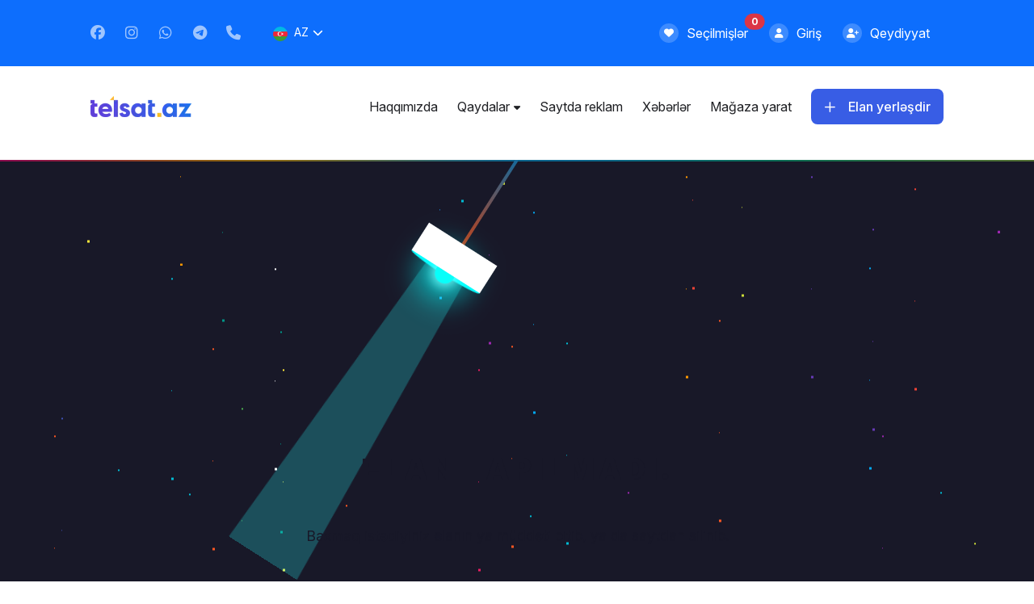

--- FILE ---
content_type: text/html; charset=UTF-8
request_url: https://telsat.az/az/telefonlar/mobil-telefonlar/Xiaomi-Redmi-9-64-GB-623/
body_size: 8960
content:
<!DOCTYPE html>
<html class="h-100" lang="az">
	<head>
		<!-- Head meta tags and assets-->
		<meta charset="UTF-8"/>
		<meta name="viewport" content="width=device-width, initial-scale=1.0, maximum-scale=1.0, user-scalable=no">
		<meta http-equiv="X-UA-Compatible" content="ie=edge"/>
		<script src="https://www.google.com/recaptcha/api.js?hl=az" async defer></script>
		<!-- SITE CREATED BY ERA.AZ TEAM -->
		<!-- Google Tag Manager -->
		<script>(function(w,d,s,l,i){w[l]=w[l]||[];w[l].push({'gtm.start':
		new Date().getTime(),event:'gtm.js'});var f=d.getElementsByTagName(s)[0],
		j=d.createElement(s),dl=l!='dataLayer'?'&l='+l:'';j.async=true;j.src=
		'https://www.googletagmanager.com/gtm.js?id='+i+dl;f.parentNode.insertBefore(j,f);
		})(window,document,'script','dataLayer','GTM-KCSCC8N');</script>
		<!-- End Google Tag Manager -->
		<meta name="google-site-verification" content="DF_HSijU-AIYA4mcXvCWbP4zEsmnM6_EnhndPm26vK8" />
		<!-- Global site tag (gtag.js) - Google Analytics -->
		<script async src="https://www.googletagmanager.com/gtag/js?id=G-TMDTPKXD7E"></script>
		<script>
			window.dataLayer = window.dataLayer || [];
			function gtag() {
				dataLayer.push(arguments);
			}
			gtag('js', new Date());
			gtag('config', 'G-TMDTPKXD7E');
		</script>
		<script async src="https://pagead2.googlesyndication.com/pagead/js/adsbygoogle.js?client=ca-pub-2255237010654534" crossorigin="anonymous"></script>
		<!-- Yandex.Webmasters -->
		<meta name="yandex-verification" content="ff5adc1431df18a8" />
		<!-- Yandex.RTB -->
		<script>window.yaContextCb=window.yaContextCb||[]</script>
		<script src="https://yandex.ru/ads/system/context.js" async></script>
		<meta name="facebook-domain-verification" content="4kxk5kltf7ujvme0dfomr0rwxqm5hg" />
		<meta name="resource-type" content="document">
		<meta name="document-state" content="dynamic">
		<meta name="distribution" content="global">
		<meta name="author" content="TELSAT.AZ">
		<meta name="language" content="az">
		<meta name="developer" content="Elvin G.H.">
		<meta name="company" content="TELSAT.AZ">
		<meta property="fb:app_id" content="293063909203165" />
		<title> — TelSat.az - telefon elan saytı, yeni və işlənmiş telefonlar</title>
		<meta name="description" content=" " />
		<meta name="keywords" content="">
		<meta property="og:type" content="product" />
		<meta property="og:url" content="https://telsat.az/az/" />
		<meta property="og:title" content=" - TelSat.az - telefon elan saytı, yeni və işlənmiş telefonlar" />
		<meta property="og:image" content="https://telsat.az//elan_foto//">
		<meta property="og:image:url" content="https://telsat.az//elan_foto//">
		<meta property="og:image:secure_url" content="https://telsat.az//elan_foto//">
		<meta property="og:image:type" content="image/jpeg">
		<meta property="og:image:width" content="960">
		<meta property="og:image:height" content="634">
		<meta property="og:image:alt" content=" - TelSat.az - telefon elan saytı, yeni və işlənmiş telefonlar">
		<meta property="og:site_name" content="TelSat.az - telefon elan saytı, yeni və işlənmiş telefonlar" />
		<meta property="og:description" content=" " />
		<meta property="og:updated_time" content="1970-01-01T00:00:00Z">
		<meta property="product:price:amount" content="">
		<meta property="product:price:currency" content="">
		<meta property="article:section" content="document" />
		<meta itemprop="headline" content=" " />
		<meta property="og:locale" content="az" />
		<meta itemprop="description" content=" " />
		<meta itemprop="image" content="https://telsat.az//elan_foto//"/>
		<meta itemprop="thumbnailUrl" content="https://telsat.az//elan_foto//"/>
		<link rel="image_src" href="https://telsat.az//elan_foto//" />
		<meta name="robots" content="index,follow">
		<link rel="canonical" href="https://telsat.az/az/" />
		<link rel="alternate" hreflang="az" href="https://telsat.az/az/main/" />
		<link rel="alternate" hreflang="en" href="https://telsat.az/en/main/" />
		<link rel="alternate" hreflang="ru" href="https://telsat.az/ru/main/" />
		<link rel="alternate" hreflang="x-default" href="https://telsat.az/az/main/" />
		<!-- Google Fonts -->
		<link rel="preconnect" href="https://fonts.googleapis.com"/>
		<link rel="preconnect" href="https://fonts.gstatic.com" crossorigin="crossorigin"/>
		<link href="https://fonts.googleapis.com/css2?family=Inter:ital,opsz,wght@0,14..32,100..900;1,14..32,100..900&amp;display=swap" rel="stylesheet"/>
		<!-- FontAwesome Icons-->
		<link rel="stylesheet" href="/assets/plugins/fontawesome/css/all.min.css"/>
		<!-- Flag Icons-->
		<link rel="stylesheet" href="/assets/plugins/flag-icons/flag-icons.min.css"/>
		<!-- Bootstrap-->
		<link rel="stylesheet" href="/assets/plugins/bootstrap/css/bootstrap.min.css"/>
		<!-- Slim select-->
		<link rel="stylesheet" href="/assets/plugins/slimselect/slimselect.min.css"/>
		<!-- Swiper CSS-->
		<link rel="stylesheet" href="/assets/plugins/swiper/swiper.min.css"/>
		<!-- Slick CSS-->
		<link rel="stylesheet" href="/assets/plugins/slickcarousel/slick.min.css"/>
		<!-- Animate CSS-->
		<link rel="stylesheet" href="/assets/plugins/animate/animate.min.css"/>
		<!-- Fancybox-->
		<link rel="stylesheet" href="/assets/plugins/fancybox/fancybox.min.css"/>
		<!-- Main CSS-->
		<link rel="stylesheet" href="/assets/css/style.min.css?v=55.3.5"/>
		<!-- SITE CREATED BY ERA.AZ TEAM -->
		<link rel="icon" href="/assets/images/logo/favicon.ico" type="image/x-icon"/>
		<link rel="shortcut icon" type="image/x-icon" href="/assets/images/logo/favicon.ico" />
		<!-- ------------------------------------- ERA.AZ ASSETS START ------------------------------------- -->
		<link href="/era_engine_assets/css/era2.min.css?v=55.3.5" rel="stylesheet">
		<link href="/era_engine_assets/simpleUpload/style.css?v=55.3.5" rel="stylesheet">
		<!-- Datetime Picker -->
		<link href="/era_engine_assets/datetimepicker/eradatepicker.min.css" rel="stylesheet" type="text/css">
		<!-- Beauty Alerts -->
		<link rel="stylesheet" href="/era_engine_assets/alerts/snackbar.min.css?v=55.3.5" media="screen" title="no title" charset="utf-8">
		<!-- ------------------------------------- ERA.AZ ASSETS ENDS ------------------------------------- -->
		<style>.product-price .small {font-size: 0.65em;}</style>
		<!-- Jquery-->
		<script src="/assets/plugins/jquery/jquery.min.js"></script>
	</head>
	<body onload="era_search_generator();" class="d-flex flex-column bg__white">
		<!-- Google Tag Manager (noscript) -->
		<noscript><iframe src="https://www.googletagmanager.com/ns.html?id=GTM-KCSCC8N"
		height="0" width="0" style="display:none;visibility:hidden"></iframe></noscript>
		<!-- End Google Tag Manager (noscript) -->
		<div id="fb-root"></div>
		<script async defer crossorigin="anonymous" src="https://connect.facebook.net/az_AZ/sdk.js#xfbml=1&version=v6.0&appId=293063909203165&autoLogAppEvents=1"></script>
		<!-- Header-->
		<header class="header header-transparent" id="header-main">
			<div class="top__bar bg-primary d-none d-md-block">
				<div class="container">
					<div class="row">
						<div class="col-9 col-md-8 col-lg">
							<div class="top__bar-left d-inline-flex flex-wrap flex-md-nowrap align-items-center py-3 h-100">
								<ul class="social__links list-group list-group-horizontal list-unstyled me-0 me-md-2 me-lg-3 pt-2 pt-md-0">
									<li><a class="text-decoration-none text__white" target="_blank" href="https://www.facebook.com/www.telsat.az/"><i class="fab fa-facebook"></i></a></li>
									<li><a class="text-decoration-none text__white" target="_blank" href="https://www.instagram.com/telsat.az_official/"><i class="fab fa-instagram"></i></a></li>
									<li><a class="text-decoration-none text__white" target="_blank" href="https://wa.me/994772740444?text=Salam"><i class="fab fa-whatsapp"></i></a></li>
									<li><a class="text-decoration-none text__white" target="_blank" href="https://t.me/telsataz"><i class="fab fa-telegram"></i></a></li>
									<li><a class="text-decoration-none text__white" href="tel:+994 77 274-04-44"><i class="fas fa-phone"></i></a></li>
								</ul>
								<ul class="navbar-nav lang__switch align-items-lg-center ms-auto d-none d-md-block">
									<li class="nav-item dropdown dropdown-animate mx-auto" data-bs-toggle="hover">
										<a class="nav-link dropdown-toggle" href="javascript: void(0);" role="button" data-bs-toggle="dropdown" aria-haspopup="true" aria-expanded="false"><span class="fi fi-az fis border-radius__circle flag__icon"></span>az</a>
										<div class="dropdown-menu dropdown-menu-lg dropdown-menu-arrow p-0">
											<ul class="list-group list-group-flush">
												<li class="dropdown dropdown-submenu d-none"><a class="nav-link text-decoration-none submenu__link" onclick="ChangeLang('az');" href="javascript:void(0);"><span class="fi fi-az fis border-radius__circle flag__icon"></span>az</a></li>
												<li class="dropdown dropdown-submenu "><a class="nav-link text-decoration-none submenu__link" onclick="ChangeLang('en');" href="javascript:void(0);"><span class="fi fi-gb fis border-radius__circle flag__icon"></span>en</a></li>
												<li class="dropdown dropdown-submenu "><a class="nav-link text-decoration-none submenu__link" onclick="ChangeLang('ru');" href="javascript:void(0);"><span class="fi fi-ru fis border-radius__circle flag__icon"></span>ru</a></li>
											</ul>
										</div>
									</li>
								</ul>
							</div>
						</div>
						<div class="col-3 col-md-4 col-lg d-flex align-items-center justify-content-end px-0 px-md-3">
							<ul class="top__bar-right list-group list-group-horizontal list-unstyled gap-0 gap-lg-2">
								<li class="nav-item">
									<a class="nav-link text__white d-inline-flex align-items-center px-0 px-md-2 position-relative" href="/az/favorites/">
										<span class="icon"><i class="fas fa-heart"></i></span>
										<span class="d-inline-flex align-items-center">
											<span class="d-none d-lg-block">Seçilmişlər</span>
											<span id="myfavscount" class="badge__custom badge rounded-pill bg-danger">
												0
											</span>
										</span>
									</a>
								</li>
								<li class="nav-item" style="display: none;">
									<a class="nav-link text__white d-inline-flex align-items-center px-0 px-md-2 position-relative" href="/az/messages/">
										<span class="icon"><i class="fas fa-envelope"></i></span>
										<span class="d-inline-flex align-items-center">
											<span class="d-none d-lg-block">Mesajlar</span>
											<span class="badge__custom badge rounded-pill bg-danger">
												
											</span>
										</span>
									</a>
								</li>
								<li class="nav-item" >
									<a class="nav-link text__white d-inline-flex align-items-center px-0 px-md-2" href="/az/login/">
										<span class="icon"><i class="fas fa-user"></i></span>
										<span class="d-none d-lg-block">Giriş</span>
									</a>
								</li>
								<li class="nav-item" >
									<a class="nav-link text__white d-inline-flex align-items-center px-0 px-md-2" href="/az/registration/">
										<span class="icon"><i class="fas fa-user-plus"></i></span>
										<span class="d-none d-lg-block">Qeydiyyat</span>
									</a>
								</li>
								<li class="nav-item" style="display: none;">
									<a class="nav-link profile__link d-inline-flex align-items-center" href="/az/account/">
										<picture>
											<source class="img-fluid" srcset="/assets/img/user-no-avatar.png" type="image/png"/>
											<img class="img-fluid" src="/assets/img/user-no-avatar.png" alt="Guest" loading="lazy"/>
										</picture>
										<span class="d-none d-lg-block sub__title3 fw-semibold text__white">Guest</span>
									</a>
								</li>
							</ul>
						</div>
					</div>
				</div>
			</div>
			<nav class="navbar navbar-main navbar-expand-lg" id="navbar-main">
				<div class="container-fluid container-md container-lg pl__0 pr__0 pl__md-3 pr__md-3">
					<div class="header__mobile">
						<!-- Navbar collapse trigger-->
						<a class="navbar-toggler d-flex d-md-none border-0 px-0 me-auto" data-bs-toggle="collapse" data-bs-target="#navbar-main-collapse" aria-controls="navbar-main-collapse" aria-expanded="false" aria-label="Toggle navigation">
							<div class="menu-btn fixed-top">
								<div class="menu-btn_burger"></div>
							</div>
						</a>
						<a class="navbar-brand d-none d-md-flex" href="/az/main/">
							<picture>
								<source class="img-fluid navbar-brand-img" srcset="/assets/img/logos/logo-color.webp" type="image/webp"/>
								<img class="img-fluid navbar-brand-img" src="/assets/img/logos/logo-color.png" alt="TELSAT.AZ" loading="lazy"/>
							</picture>
						</a>
						<a class="navbar-brand d-flex d-md-none justify-content-center mx-auto" href="/az/main/">
							<picture>
								<source class="img-fluid navbar-brand-img" srcset="/assets/img/logos/logo-white-mob.webp" type="image/webp"/>
								<img class="img-fluid navbar-brand-img" src="/assets/img/logos/logo-white-mob.png" alt="TELSAT.AZ" loading="lazy"/>
							</picture>
						</a>
						<!-- Navbar collapse trigger--><a class="add__market text-decoration-none border-0 ms-auto d-flex d-md-none" href="/az/yeni-elan"><i class="fas fa-plus"></i></a>
					</div>
					<!-- Navbar nav-->
					<div class="collapse navbar-collapse" id="navbar-main-collapse">
						<ul class="navbar-nav d-block d-lg-none mx-auto p-0">
							<li class="nav-item" ><a class="nav-link" href="/az/login/">Giriş</a></li>
							<li class="nav-item" ><a class="nav-link" href="/az/registration/">Qeydiyyat</a></li>
							<li class="nav-item" style="display: none;"><a class="nav-link profile__link" href="/az/account/"> <img class="img-fluid" src="/assets/img/user-no-avatar-color.png" alt="Guest"/><span class="sub__title3 fw-semibold text__dark">Guest</span></a></li>
							<li class="nav-item" style="display: none;"><a class="nav-link" href="/az/account/">Hesabın redaktəsi</a></li>
							<li class="nav-item" style="display: none;"><a class="nav-link" href="/az/messages/">Mesajlar</a></li>
							<li class="nav-item"><a class="nav-link" href="/az/favorites/">Seçilmişlər</a></li>
						</ul>
						<ul class="navbar-nav align-items-lg-center pt-0 ms-auto">
							<li class="nav-item "><a class="nav-link" href="/az/read/haqqimizda">Haqqımızda</a></li><li class="nav-item dropdown dropdown-animate" data-bs-toggle="hover">
	<a class="nav-link dropdown-toggle" href="javascript:void(0);" role="button" data-bs-toggle="dropdown" aria-haspopup="true" aria-expanded="false">Qaydalar</a>
	<div class="dropdown-menu dropdown-menu-lg dropdown-menu-arrow p-0">
		<ul class="list-group list-group-flush">
			<li class="dropdown dropdown-submenu submenu__item "><a class="nav-link text-decoration-none submenu__link" href="/az/read/istifadechi-razilashmasi"> İstifadəçi razılaşması</a></li><li class="dropdown dropdown-submenu submenu__item "><a class="nav-link text-decoration-none submenu__link" href="/az/read/umumi-qaydalar"> Ümumi qaydalar</a></li><li class="dropdown dropdown-submenu submenu__item "><a class="nav-link text-decoration-none submenu__link" href="/az/read/Cookies-policy"> Məxfilik siyasəti</a></li><li class="dropdown dropdown-submenu submenu__item "><a class="nav-link text-decoration-none submenu__link" href="/az/read/paid-services"> Ödənişli xidmətlər</a></li>
		</ul>
	</div>
</li><li class="nav-item "><a class="nav-link" href="/az/read/advertising">Saytda reklam</a></li>
							<li class="nav-item"><a class="nav-link" href="/az/xeberler/">Xəbərlər</a></li>
							<li class="nav-item"><a class="nav-link" href="/az/magaza-yarat/">Mağaza yarat</a></li>
						</ul>
						<a class="btn btn-primary sub__title2 fw-semibold text-capitalize w-100 d-inline-flex d-lg-none" href="/az/yeni-elan"><i class="far fa-plus fs-6"></i>Elan yerləşdir</a>
						<ul class="lang__switch list-group-horizontal list-unstyled justify-content-center align-items-stretch d-inline-flex d-lg-none flex-nowrap w-100 mx-auto">
							<li class="d-inline-flex align-items-center d-none" onclick="ChangeLang('az');"><a class="text-decoration-none" href="javascript:void(0);"><span class="fi fi-az fis border-radius__circle flag__icon"></span>az</a></li>
							<li class="d-inline-flex align-items-center " onclick="ChangeLang('en');"><a class="text-decoration-none" href="javascript:void(0);"><span class="fi fi-gb fis border-radius__circle flag__icon"></span>en</a></li>
							<li class="d-inline-flex align-items-center " onclick="ChangeLang('ru');"><a class="text-decoration-none" href="javascript:void(0);"><span class="fi fi-ru fis border-radius__circle flag__icon"></span>ru</a></li>
						</ul>
					</div>
					<a class="btn btn-primary d-none d-lg-block px-3" href="/az/yeni-elan"><i class="far fa-plus fs-6 me-3"></i>Elan yerləşdir</a>
				</div>
			</nav>
		</header>
		<!-- Content-->
		<main class="main flex-shrink-0 pb-20 pb-md-10">
			<section class="ad__banner mb-3">
				<a class="d-block text-center d-md-none" href="/az/yeni-elan">
					<picture>
						<source class="img-fluid" srcset="/assets/img/ad-top.webp" type="image/webp"/>
						<img class="img-fluid" src="/assets/img/ad-top.png" alt="TELSAT.AZ - Elan yerləşdir" loading="lazy"/>
					</picture>
				</a>
			</section>
			<section class="search__section mb-5 mt-2 mt-md-0">
	<div class="container">
		<div class="row row-cols-auto">
			<div class="col-2 col-md-auto">
				<div class="catalogue-dropdown">
	<button class="btn catalogue__btn px-3" id="catalogue__btn" data-bs-toggle="dropdown" data-bs-auto-close="outside" aria-expanded="false">
		<div id="menu-toggler"><span></span><span></span><span></span><span></span></div>
		<span class="toggler-title d-none d-md-block">Kataloq</span>
	</button>
	<div class="container">
		<div class="row">
			<div class="col-12">
				<nav class="menu-section dropdown-menu">
					<div class="nav-header"><i class="fal fa-times btn__close" id="btn-close"></i><i class="fal fa-arrow-left btn__back hide-btn" id="btn-back"></i><span class="header-title" id="header-title" data-title="Kataloq">Kataloq</span></div>
					<ul class="nav-body">
						<li class="menu-item has-submenu">
	<a class="dropdown-item" href="/az/1/telefonlar/">
		<div class="item__box"><i class="far fa-phone"></i><img src="/category_icons/1.png?v=2?v=2.2" alt="Telefonlar"/><span>Telefonlar</span></div>
	</a>
	<ul class="dropdown-submenu">
		<li class="menu-item">
			<a class="submenu-item" href="/az/1/telefonlar/">
				<div class="subitem__box"><i class="far fa-phone"></i>Bütün elanlar</div>
			</a>
		</li>
		<li class="menu-item">
	<a class="submenu-item" href="/az/2/mobil-telefonlar/">
		<div class="subitem__box"><i class="far fa-phone"></i>Mobil telefonlar</div>
	</a>
</li><li class="menu-item">
	<a class="submenu-item" href="/az/3/stasionar-telefonlar/">
		<div class="subitem__box"><i class="far fa-phone"></i>Stasionar telefonlar</div>
	</a>
</li><li class="menu-item">
	<a class="submenu-item" href="/az/4/diger-telefonlar/">
		<div class="subitem__box"><i class="far fa-phone"></i>Digər</div>
	</a>
</li>
	</ul>
</li><li class="menu-item has-submenu">
	<a class="dropdown-item" href="/az/14/komputerler-planshetler/">
		<div class="item__box"><i class="far fa-phone"></i><img src="/category_icons/14.png?v=2?v=2.2" alt="Kompüter və Planşetlər"/><span>Kompüter və Planşetlər</span></div>
	</a>
	<ul class="dropdown-submenu">
		<li class="menu-item">
			<a class="submenu-item" href="/az/14/komputerler-planshetler/">
				<div class="subitem__box"><i class="far fa-phone"></i>Bütün elanlar</div>
			</a>
		</li>
		<li class="menu-item">
	<a class="submenu-item" href="/az/15/komputerler/">
		<div class="subitem__box"><i class="far fa-phone"></i>Kompüterlər</div>
	</a>
</li><li class="menu-item">
	<a class="submenu-item" href="/az/16/planshetler/">
		<div class="subitem__box"><i class="far fa-phone"></i>Planşetlər</div>
	</a>
</li><li class="menu-item">
	<a class="submenu-item" href="/az/17/noutbuklar/">
		<div class="subitem__box"><i class="far fa-phone"></i>Noutbuklar</div>
	</a>
</li><li class="menu-item">
	<a class="submenu-item" href="/az/18/netbook/">
		<div class="subitem__box"><i class="far fa-phone"></i>Netbook</div>
	</a>
</li><li class="menu-item">
	<a class="submenu-item" href="/az/19/macbook/">
		<div class="subitem__box"><i class="far fa-phone"></i>Macbook</div>
	</a>
</li><li class="menu-item">
	<a class="submenu-item" href="/az/20/digerleri/">
		<div class="subitem__box"><i class="far fa-phone"></i>Digər</div>
	</a>
</li>
	</ul>
</li><li class="menu-item has-submenu">
	<a class="dropdown-item" href="/az/5/smart-cihazlar/">
		<div class="item__box"><i class="far fa-phone"></i><img src="/category_icons/5.png?v=2?v=2.2" alt="Smart cihazlar"/><span>Smart cihazlar</span></div>
	</a>
	<ul class="dropdown-submenu">
		<li class="menu-item">
			<a class="submenu-item" href="/az/5/smart-cihazlar/">
				<div class="subitem__box"><i class="far fa-phone"></i>Bütün elanlar</div>
			</a>
		</li>
		<li class="menu-item">
	<a class="submenu-item" href="/az/6/saatlar/">
		<div class="subitem__box"><i class="far fa-phone"></i>Saatlar</div>
	</a>
</li><li class="menu-item">
	<a class="submenu-item" href="/az/7/qolbaqlar/">
		<div class="subitem__box"><i class="far fa-phone"></i>Qolbaqlar</div>
	</a>
</li><li class="menu-item">
	<a class="submenu-item" href="/az/8/diger/">
		<div class="subitem__box"><i class="far fa-phone"></i>Digər</div>
	</a>
</li>
	</ul>
</li><li class="menu-item has-submenu">
	<a class="dropdown-item" href="/az/21/aksesuarlar/">
		<div class="item__box"><i class="far fa-phone"></i><img src="/category_icons/21.png?v=2?v=2.2" alt="Aksesuarlar"/><span>Aksesuarlar</span></div>
	</a>
	<ul class="dropdown-submenu">
		<li class="menu-item">
			<a class="submenu-item" href="/az/21/aksesuarlar/">
				<div class="subitem__box"><i class="far fa-phone"></i>Bütün elanlar</div>
			</a>
		</li>
		<li class="menu-item">
	<a class="submenu-item" href="/az/22/telefon-aksessuarlari/">
		<div class="subitem__box"><i class="far fa-phone"></i>Telefonlar üçün</div>
	</a>
</li><li class="menu-item">
	<a class="submenu-item" href="/az/23/komputer-noutbuk-aksessuarlari/">
		<div class="subitem__box"><i class="far fa-phone"></i>Kompüter və Noutbuklar üçün</div>
	</a>
</li><li class="menu-item">
	<a class="submenu-item" href="/az/469/smart-cihaz-aksessuarlari/">
		<div class="subitem__box"><i class="far fa-phone"></i>Smart cihazlar üçün</div>
	</a>
</li><li class="menu-item">
	<a class="submenu-item" href="/az/26/diger-hisseler/">
		<div class="subitem__box"><i class="far fa-phone"></i>Digər</div>
	</a>
</li>
	</ul>
</li><li class="menu-item has-submenu">
	<a class="dropdown-item" href="/az/9/mobil-nomreler/">
		<div class="item__box"><i class="far fa-phone"></i><img src="/category_icons/9.png?v=2?v=2.2" alt="Mobil nömrələr"/><span>Mobil nömrələr</span></div>
	</a>
	<ul class="dropdown-submenu">
		<li class="menu-item">
			<a class="submenu-item" href="/az/9/mobil-nomreler/">
				<div class="subitem__box"><i class="far fa-phone"></i>Bütün elanlar</div>
			</a>
		</li>
		<li class="menu-item">
	<a class="submenu-item" href="/az/10/azercell-nomreler/">
		<div class="subitem__box"><i class="far fa-phone"></i>Azercell</div>
	</a>
</li><li class="menu-item">
	<a class="submenu-item" href="/az/11/bakcell-nomreler/">
		<div class="subitem__box"><i class="far fa-phone"></i>Bakcell</div>
	</a>
</li><li class="menu-item">
	<a class="submenu-item" href="/az/12/nar-nomreler/">
		<div class="subitem__box"><i class="far fa-phone"></i>Nar</div>
	</a>
</li><li class="menu-item">
	<a class="submenu-item" href="/az/13/naxtel-nomreler/">
		<div class="subitem__box"><i class="far fa-phone"></i>Naxtel</div>
	</a>
</li><li class="menu-item">
	<a class="submenu-item" href="/az/471/btrib-nomreler/">
		<div class="subitem__box"><i class="far fa-phone"></i>BTRİB</div>
	</a>
</li>
	</ul>
</li>
					</ul>
				</nav>
			</div>
		</div>
	</div>
</div>
			</div>
			<div class="col-10 col-md">
				<div class="d-inline-flex align-items-center flex-nowrap w-100 h-100">
					<form class="main__search input-group d-inline-flex align-items-center flex-nowrap input-group-custom" id="ERA_SEARCH" role="form" method="POST" data-cid="623" data-lang="az">
						<input class="form-control-custom" type="text" name="e_name" id="9" placeholder="Məsələn, iPhone 16" aria-label="Məsələn, iPhone 16" value=""/>
						<div class="slim-select d-inline-flex align-items-center h-100 btn-group-custom">
							<div class="slim-select-container d-none d-md-inline-flex">
								<i class="fal fa-location-dot icon"></i>
								<select class="select-custom slim__select" name="e_f_1" id="e_f_1" data-id="1" data-lang="en" data-placeholder="..." data-searchtext="..." data-searchplaceholder="..." data-deselect="false">
									<option selected="" value="">Bütün Azərbaycan</option>
									<option  value="1">Ağcabədi</option><option  value="3">Ağdam</option><option  value="5">Ağdaş</option><option  value="7">Ağstafa</option><option  value="9">Ağsu</option><option  value="11">Astara</option><option  value="13">Babək</option><option  value="15">Bakı</option><option  value="29">Balakən</option><option  value="31">Beyləqan</option><option  value="35">Bərdə</option><option  value="33">Biləsuvar</option><option  value="39">Cəbrayıl</option><option  value="41">Cəlilabad</option><option  value="37">Culfa</option><option  value="43">Daşkəsən</option><option  value="45">Füzuli</option><option  value="55">Gədəbəy</option><option  value="57">Gəncə</option><option  value="47">Goranboy</option><option  value="49">Göyçay</option><option  value="51">Göygöl</option><option  value="53">Göytəpə</option><option  value="59">Hacıqabul</option><option  value="61">Horadiz</option><option  value="63">İmişli</option><option  value="65">İsmayıllı</option><option  value="69">Kəlbəcər</option><option  value="71">Kəngərli</option><option  value="67">Kürdəmir</option><option  value="73">Laçın</option><option  value="75">Lerik</option><option  value="77">Lənkəran</option><option  value="79">Masallı</option><option  value="81">Mingəçevir</option><option  value="83">Nabran</option><option  value="85">Naftalan</option><option  value="87">Naxçıvan</option><option  value="89">Neftçala</option><option  value="91">Oğuz</option><option  value="93">Ordubad</option><option  value="95">Qax</option><option  value="97">Qazax</option><option  value="107">Qəbələ</option><option  value="99">Qobustan</option><option  value="101">Quba</option><option  value="103">Qubadlı</option><option  value="105">Qusar</option><option  value="109">Saatlı</option><option  value="111">Sabirabad</option><option  value="113">Şabran</option><option  value="115">Şahbuz</option><option  value="117">Salyan</option><option  value="119">Şamaxı</option><option  value="121">Samux</option><option  value="131">Sədərək</option><option  value="133">Şəki</option><option  value="135">Şəmkir</option><option  value="137">Şərur</option><option  value="123">Şirvan</option><option  value="125">Siyəzən</option><option  value="127">Sumqayıt</option><option  value="129">Şuşa</option><option  value="141">Tərtər</option><option  value="139">Tovuz</option><option  value="143">Ucar</option><option  value="145">Xaçmaz</option><option  value="147">Xırdalan</option><option  value="149">Xızı</option><option  value="151">Xocalı</option><option  value="153">Xocavənd</option><option  value="155">Xudat</option><option  value="157">Yardımlı</option><option  value="159">Yevlax</option><option  value="161">Zaqatala</option><option  value="163">Zəngilan</option><option  value="165">Zərdab</option>
								</select>
							</div>
							<input type="hidden" name="searchpage" id="searchpage" value="1"/>
							<button type="submit" id="my_search_btn" class="btn btn-secondary search-btn h-100 p-3"><i class="fal fa-search text-primary"></i></button>
						</div>
					</form>
				</div>
			</div>
		</div>
	</div>
</section>
			<div id="SEARCH_RESULTS"><style>
.search__section {
    display: none !important;
}
.e-nav__link:after {
    content: "Əsas" !important;
}
</style>
<section class="notfound">
	<header class="top-header"></header>
	<div>
		<div class="starsec"></div>
		<div class="starthird"></div>
		<div class="starfourth"></div>
		<div class="starfifth"></div>
	</div>
	<div class="lamp__wrap">
		<div class="lamp">
			<div class="cable"></div>
			<div class="cover"></div>
			<div class="in-cover">
				<div class="bulb"></div>
			</div>
			<div class="light"></div>
		</div>
	</div>
	<section class="error">
		<div class="error__content">
			<div class="error__message message">
				<h1 class="message__title">Elan tapılmadı.</h1>
				<p class="message__text">Baxmaq istədiyiniz elanın ya müddəti bitib, ya da saytdan silinib.</p>
			</div>
			<div class="error__nav e-nav"><a class="tn btn-primary e-nav__link" href="/az/main/"></a></div>
		</div>
	</section>
</section>			</div>
		</main>
		<!-- Footer-->
		<footer class="footer mt-auto bg__dark">
			<div class="container">
				<div class="row footer__body">
					<div class="col-12 col-md-3 border__bottom">
						<a class="navbar-brand d-flex justify-content-center justify-content-md-start mt-4 mt-md-0 mx-auto me-md-auto" href="/az/main/">
							<picture>
								<source class="img-fluid company__logo" srcset="/assets/img/logos/logo-white.webp" type="image/webp"/>
								<img class="img-fluid company__logo" src="/assets/img/logos/logo-white.png" alt="TELSAT.AZ" loading="lazy"/>
							</picture>
						</a>
						<div class="contacts__block d-none d-md-block">
							<p class="sub__title1 fw-semibold text-white text-start mb-0 mb-md-3 w-100">Əlaqə</p>
							<ul class="footer__contacts list-group list-unstyled me-auto">
								<li class="d-inline-flex align-items-center">
									<a class="text-decoration-none d-flex align-items-center" href="/cdn-cgi/l/email-protection#cdbeb8bdbda2bfb98db9a8a1beacb9e3acb7">
										<div class="icon-box"><i class="far fa-at"></i></div>
										<span class="contact-text"><span class="__cf_email__" data-cfemail="14676164647b6660546071786775603a756e">[email&#160;protected]</span></span>
									</a>
								</li>
								<li class="d-inline-flex align-items-center">
									<a class="text-decoration-none d-flex align-items-center" href="tel:+994 77 274-04-44">
										<div class="icon-box"><i class="far fa-phone"></i></div>
										<span class="contact-text">+994 77 274-04-44</span>
									</a>
								</li>
							</ul>
							<ul class="social__list list-group-horizontal list-unstyled justify-content-between justify-content-md-start align-items-center d-flex flex-wrap width-100 width-md-85">
								<li class="d-inline-flex align-items-center"><a class="text-decoration-none" target="_blank" href="https://www.facebook.com/www.telsat.az/"><i class="fab fa-facebook"></i></a></li>
								<li class="d-inline-flex align-items-center"><a class="text-decoration-none" target="_blank" href="https://www.instagram.com/telsat.az_official/"><i class="fab fa-instagram"></i></a></li>
								<li class="d-inline-flex align-items-center"><a class="text-decoration-none" target="_blank" href="https://t.me/telsataz"><i class="fab fa-telegram"></i></a></li>
								<li class="d-inline-flex align-items-center"><a class="text-decoration-none" target="_blank" href="https://wa.me/994772740444?text=Salam"><i class="fab fa-whatsapp"></i></a></li>
							</ul>
						</div>
					</div>
					<div class="col-6 col-md-3 py-4 py-md-0">
						<p class="sub__title1 fw-semibold text-white mb-0 mb-md-4">Kataloq</p>
						<ul class="footer__menu list-group list-unstyled w-100 d-inline-flex me-auto">
							<li class="d-inline-flex align-items-center"><a class="body__text1 fw-normal text__grey2 text-decoration-none" href="/az/1/telefonlar/">Telefonlar</a></li><li class="d-inline-flex align-items-center"><a class="body__text1 fw-normal text__grey2 text-decoration-none" href="/az/14/komputerler-planshetler/">Kompüter və Planşetlər</a></li><li class="d-inline-flex align-items-center"><a class="body__text1 fw-normal text__grey2 text-decoration-none" href="/az/5/smart-cihazlar/">Smart cihazlar</a></li><li class="d-inline-flex align-items-center"><a class="body__text1 fw-normal text__grey2 text-decoration-none" href="/az/21/aksesuarlar/">Aksesuarlar</a></li><li class="d-inline-flex align-items-center"><a class="body__text1 fw-normal text__grey2 text-decoration-none" href="/az/9/mobil-nomreler/">Mobil nömrələr</a></li>
						</ul>
					</div>
					<div class="col-6 col-md-3 py-4 py-md-0">
						<p class="sub__title1 fw-semibold text-white mb-0 mb-md-4">Faydalı linklər</p>
						<ul class="footer__menu list-group list-unstyled w-100 d-inline-flex me-auto">
							<li class="d-inline-flex align-items-center"><a class="body__text1 fw-normal text__grey2 text-decoration-none" href="/az/read/haqqimizda">Haqqımızda</a></li><li class="d-inline-flex align-items-center"><a class="body__text1 fw-normal text__grey2 text-decoration-none" href="/az/read/advertising">Saytda reklam</a></li>
							<li class="d-inline-flex align-items-center"><a class="body__text1 fw-normal text__grey2 text-decoration-none" href="/az/xeberler/">Xəbərlər</a></li>
							<li class="d-inline-flex align-items-center"><a class="body__text1 fw-normal text__grey2 text-decoration-none" href="/az/magaza-yarat/">Mağaza yarat</a></li>
							<li class="d-inline-flex align-items-center"><a class="body__text1 fw-normal text__grey2 text-decoration-none" href="/az/yeni-elan">Yeni elan</a></li>
						</ul>
					</div>
					<div class="col-12 col-md-3 border__top">
						<div class="company__info py-4 py-md-0">
							<div class="sub__title2 fw-semibold text-white mb__md-4">TelSat.az — Azərbaycanın ilk və tək mobil telefon elanları saytıdır.</div>
							<div class="body__text3 fw-normal lh-base text__grey2 mb-3">Saytın rəhbərliyi reklam bannerlərinin və elanların məzmununa görə məsuliyyət daşımır.</p>
									<p>Servisin inzibatçılığını Azərbaycan Respublikasının qanunvericiliyinə uyğun olaraq yaradılmış və qeydiyyatdan keçmiş <b>TELSAT MMC (VÖEN 1604594211)</b> həyata keçirir.</div>
						</div>
						<div class="contacts__block d-block d-md-none">
							<p class="sub__title1 fw-semibold text-white text-start mb-0 mb-md-3 w-100">Əlaqə</p>
							<ul class="footer__contacts list-group flex-wrap list-group-horizontal list-unstyled">
								<li class="d-inline-flex align-items-center">
									<a class="text-decoration-none d-flex align-items-center" href="/cdn-cgi/l/email-protection#d1a2a4a1a1bea3a591a5b4bda2b0a5ffb0ab">
										<div class="icon-box"><i class="far fa-at"></i></div>
										<span class="contact-text"><span class="__cf_email__" data-cfemail="80f3f5f0f0eff2f4c0f4e5ecf3e1f4aee1fa">[email&#160;protected]</span></span>
									</a>
								</li>
								<li class="d-inline-flex align-items-center">
									<a class="text-decoration-none d-flex align-items-center" href="tel:+994 77 274-04-44">
										<div class="icon-box"><i class="far fa-phone"></i></div>
										<span class="contact-text">+994 77 274-04-44</span>
									</a>
								</li>
							</ul>
							<ul class="social__list list-group-horizontal list-unstyled justify-content-center justify-content-md-start align-items-center d-flex flex-wrap">
								<li class="d-inline-flex align-items-center"><a class="text-decoration-none" href="https://www.facebook.com/www.telsat.az/" target="_blank"><i class="fab fa-facebook"></i></a></li>
								<li class="d-inline-flex align-items-center"><a class="text-decoration-none" href="https://www.instagram.com/telsat.az_official/" target="_blank"><i class="fab fa-instagram"></i></a></li>
								<li class="d-inline-flex align-items-center"><a class="text-decoration-none" href="https://t.me/telsataz" target="_blank"><i class="fab fa-telegram"></i></a></li>
								<li class="d-inline-flex align-items-center"><a class="text-decoration-none" href="whatsapp://send?text=Salam&phone=+994772740444" target="_blank"><i class="fab fa-whatsapp"></i></a></li>
							</ul>
						</div>
					</div>
				</div>
				<div class="row footer__sub g-0 g-md-0">
					<div class="col-12 col-md-6 order-last order-md-first">
						<p class="body__text5 fw-normal text__grey4 text-center text-md-start mt__5 mt__md-0 mb-0">&copy; 2010 - 2026 TELSAT.AZ. Bütün hüquqlar qorunur.</p>
					</div>
					<div class="col-12 col-md-6 order-first order-md-last">
						<ul class="list-group list-group-horizontal list-unstyled justify-content-between justify-content-md-between align-items-center width-100 width-md-85 ms-auto">
							<li class="d-inline-flex align-items-center"><a class="body__text5 fw-normal text__secondary text-decoration-none" href="/az/read/istifadechi-razilashmasi">İstifadəçi razılaşması</a></li><li class="d-inline-flex align-items-center"><a class="body__text5 fw-normal text__secondary text-decoration-none" href="/az/read/umumi-qaydalar">Ümumi qaydalar</a></li><li class="d-inline-flex align-items-center"><a class="body__text5 fw-normal text__secondary text-decoration-none" href="/az/read/Cookies-policy">Məxfilik siyasəti</a></li>
						</ul>
					</div>
				</div>
			</div>
		</footer>
		<!-- Main Bottom Navbar-->
		<nav class="bottom-bar navbar navbar-expand-lg navbar-light bg-primary d-none py-2">
			<div class="container-fluid">
				<ul class="list-unstyled list-group list-group-horizontal w-100">
					<li class="nav-item ms-2 me-auto"><a class="nav-link d-flex flex-column text-center text__white" href="https://telsat.az/az/main/"> <i class="far fa-house mb-2 fs-6"></i><span class="body__text5 fw-normal">Əsas</span></a></li>
					<li class="nav-item me-auto"><a class="nav-link d-flex flex-column text-center text__white" href="/az/favorites/"> <i class="far fa-heart mb-2 fs-6"></i><span class="body__text5 fw-normal">Seçilmişlər</span></a></li>
					<li class="nav-item ms-auto"><a class="nav-link cat-open d-flex flex-column text-center text__white" href="#categories"> <i class="far fa-grid-2 mb-2 fs-6"></i><span class="body__text5 fw-normal">Kataloq</span></a></li>
					<li class="nav-item me-2 ms-auto"><a class="nav-link d-flex flex-column text-center text__white" href="/az/account/"> <i class="far fa-user mb-2 fs-6"></i><span class="body__text5 fw-normal">Hesab</span></a></li>
					<li class="nav-item add__product d-flex align-items-center justify-content-center text-center"><a class="nav-link text__white" href="/az/yeni-elan"> <i class="far fa-plus"></i></a></li>
				</ul>
			</div>
		</nav>
		<div class="catalogue__backdrop"></div>
		<!-- JS assets-->
				<script data-cfasync="false" src="/cdn-cgi/scripts/5c5dd728/cloudflare-static/email-decode.min.js"></script><script src="/era_engine_assets/js/jquery-ui/jquery-ui.min.js"></script>
		<script src="/era_engine_assets/js/jquery.ui.ipad.altfix.js"></script>
		<script type="text/javascript">var ferrtxt = "<b>DİQQƏT ! BÜTÜN XANALAR DOLDURULMALIDIR.</b>";</script>
		<script src="/era_engine_assets/js/era.js?v=55.3.5"></script>
		<script src="/erapi17686532903126.1.min.js" type="text/javascript"></script>
		<script src="/era_engine_assets/simpleUpload/era_uploader.js"></script>
		<script src="/era_engine_assets/simpleUpload/era_upload.js?v=55.3.5"></script>
		<script src="/gallery-uploader.min.js"></script>
		<script src="/era_engine_assets/moment/moment.min.js"></script>
		<script src="/era_engine_assets/inputmask/min/jquery.inputmask.bundle.min.js"></script>
		<script>
			$(function () {
				$('[data-mask]').inputmask();
			});
		</script>
		<!-- Google Map Marker -->
		
		<!-- DateTime Picker -->
		<script src="/era_engine_assets/datetimepicker/eradatepicker.min.js"></script>
		<script type="text/javascript" language="javascript">
			$('.era_date').datetimepicker({
				format:	'Y-m-d H:i:s'
			});
			$('.era_date_woh').datetimepicker({
				format:	'Y-m-d',
				timepicker: false,
				lang: 'az'
			});
		</script>
		<!-- beauty alerts starts -->
		<script src="/era_engine_assets/alerts/materialize.min.js"></script>
		<script src="/era_engine_assets/alerts/snackbar.min.js?v=55.3.5" charset="utf-8"></script>
		<script src="/era_engine_assets/alerts/init.js" charset="utf-8"></script>
		<!-- Yandex.Metrika counter -->
		<script type="text/javascript" >
			(function (d, w, c) {
				(w[c] = w[c] || []).push(function() {
					try {
						w.yaCounter78826650 = new Ya.Metrika2({
							id:78826650,
							clickmap:true,
							trackLinks:true,
							accurateTrackBounce:true,
							webvisor:true
						});
					} catch(e) { }
				});

				var n = d.getElementsByTagName("script")[0],
					s = d.createElement("script"),
					f = function () { n.parentNode.insertBefore(s, n); };
				s.type = "text/javascript";
				s.async = true;
				s.src = "https://mc.yandex.ru/metrika/tag.js";

				if (w.opera == "[object Opera]") {
					d.addEventListener("DOMContentLoaded", f, false);
				} else { f(); }
			})(document, window, "yandex_metrika_callbacks2");
		</script>
		<noscript><div><img src="https://mc.yandex.ru/watch/78826650" style="position:absolute; left:-9999px;" alt="" /></div></noscript>
		<!-- Bootstrap -->
		<script src="/assets/plugins/bootstrap/js/popper.min.js"></script>
		<script src="/assets/plugins/bootstrap/js/bootstrap.min.js"></script>
		<!-- Selects -->
		<script src="/assets/plugins/slimselect/slimselect.min.js"></script>
		<!-- Swiper JS -->
		<script src="/assets/plugins/swiper/swiper.min.js"></script>
		<script src="/assets/plugins/swiper/swiper-settings.js"></script>
		<!-- Slick JS -->
		<script src="/assets/plugins/slickcarousel/slick.min.js"></script>
		<script src="/assets/plugins/slickcarousel/slick.settings.js"></script>
		<script src="/assets/plugins/slickcarousel/slick-animation.min.js"></script>
		<!-- FancyBox JS -->
		<script src="/assets/plugins/fancybox/fancybox.min.js"></script>
		<!-- Chart JS -->
		<script src="/assets/plugins/chartjs/chart.umd.min.js"></script>
		<script src="/assets/js/chart.js"></script>
		<!-- Main JS -->
		<script src="/assets/js/catalogueDropdown.js"></script>
		<script src="/assets/js/categoryDropdown.js"></script>
		<script src="/assets/js/main.js"></script>
	<script defer src="https://static.cloudflareinsights.com/beacon.min.js/vcd15cbe7772f49c399c6a5babf22c1241717689176015" integrity="sha512-ZpsOmlRQV6y907TI0dKBHq9Md29nnaEIPlkf84rnaERnq6zvWvPUqr2ft8M1aS28oN72PdrCzSjY4U6VaAw1EQ==" data-cf-beacon='{"version":"2024.11.0","token":"3d5c7c51f7cc4f14b3a2c3b1fc81c98e","r":1,"server_timing":{"name":{"cfCacheStatus":true,"cfEdge":true,"cfExtPri":true,"cfL4":true,"cfOrigin":true,"cfSpeedBrain":true},"location_startswith":null}}' crossorigin="anonymous"></script>
</body>
</html>

--- FILE ---
content_type: text/html; charset=utf-8
request_url: https://www.google.com/recaptcha/api2/aframe
body_size: -87
content:
<!DOCTYPE HTML><html><head><meta http-equiv="content-type" content="text/html; charset=UTF-8"></head><body><script nonce="qKXRcLheT1-XoE1nSeveXQ">/** Anti-fraud and anti-abuse applications only. See google.com/recaptcha */ try{var clients={'sodar':'https://pagead2.googlesyndication.com/pagead/sodar?'};window.addEventListener("message",function(a){try{if(a.source===window.parent){var b=JSON.parse(a.data);var c=clients[b['id']];if(c){var d=document.createElement('img');d.src=c+b['params']+'&rc='+(localStorage.getItem("rc::a")?sessionStorage.getItem("rc::b"):"");window.document.body.appendChild(d);sessionStorage.setItem("rc::e",parseInt(sessionStorage.getItem("rc::e")||0)+1);localStorage.setItem("rc::h",'1768653299968');}}}catch(b){}});window.parent.postMessage("_grecaptcha_ready", "*");}catch(b){}</script></body></html>

--- FILE ---
content_type: application/javascript
request_url: https://telsat.az/assets/js/main.js
body_size: 276
content:
$(document).ready(function(){$(".toggle-password").click(function(){$(this).toggleClass("fa-eye fa-eye-slash"),"password"==(input=$(this).parent().find("input")).attr("type")?input.attr("type","text"):input.attr("type","password")})});var NavbarCollapse=function(){var e=$("#navbar-main"),t=$("#navbar-main-collapse"),n=$("#navbar-top-main");t.length&&(t.on({"show.bs.collapse":function(){e.addClass("navbar-collapsed"),n.addClass("navbar-collapsed"),$("#header-main").addClass("header-collapse-show")}}),t.on({"hide.bs.collapse":function(){t.removeClass("collapsing").addClass("collapsing-out"),e.removeClass("navbar-collapsed").addClass("navbar-collapsed-out"),n.removeClass("navbar-collapsed").addClass("navbar-collapsed-out")}}),t.on({"hidden.bs.collapse":function(){t.removeClass("collapsing-out"),e.removeClass("navbar-collapsed-out"),n.removeClass("navbar-collapsed-out"),$("#header-main").removeClass("header-collapse-show")}}))},yourNavigation=(document.addEventListener("DOMContentLoaded",function(){let t=0;const n=document.querySelector(".navbar-main"),a=document.querySelector(".bottom-bar");window.addEventListener("scroll",function(){var e=window.pageYOffset||document.documentElement.scrollTop;window.innerWidth<=991.98?e>t?(n.style.top="-100px",a.style.bottom="-200px"):(n.style.top="0",a.style.bottom="0",a.style.position="fixed"):e>t?(n.style.position="fixed",n.style.top="0"):n.style.position="relative",t=e<=0?0:e},!1)}),$(".navbar-main")),stickyDiv="position-fixed sticky",anim1="animation1",anim2="animation2";yourHeader=$(".header").height(),yourHeadera=$(".header").height(),$(window).scroll(function(){$(this).scrollTop()>yourHeader?(yourNavigation.addClass(stickyDiv),yourNavigation.addClass(anim1),yourNavigation.removeClass(anim2)):$(this).scrollTop()<yourHeadera&&(yourNavigation.addClass(anim2),yourNavigation.removeClass(stickyDiv),yourNavigation.removeClass(anim1))});const menuBtn=document.querySelector(".menu-btn"),body=document.querySelector("body");let menuOpen=!1;menuBtn.addEventListener("click",()=>{menuOpen=menuOpen?(menuBtn.classList.remove("open"),body.classList.remove("overflow-hidden"),!1):(menuBtn.classList.add("open"),body.classList.add("overflow-hidden"),!0)}),$(".open-btn").click(function(){$(".search-wrap").addClass("active"),$("#search").focus()}),$(".close-btn").click(function(){$(".search-wrap").removeClass("active")});const submenuLinks=document.querySelectorAll(".submenu__link");submenuLinks.forEach(e=>{e.addEventListener("mouseover",()=>{document.querySelector(".dropdown-toggle").classList.add("menu__open")}),e.addEventListener("mouseout",()=>{document.querySelector(".dropdown-toggle").classList.remove("menu__open")})}),$(function(){$('[data-bs-toggle="tooltip"]').tooltip()}),$(".select-custom").each(function(){var e=$(this).hasClass("slim-wsearch")?{showSearch:!1,focusSearch:!1,searchText:$(this).data("searchtext"),searchPlaceholder:$(this).data("searchplaceholder"),searchHighlight:!0,placeholderText:$(this).data("placeholder")||"Default placeholder",allowDeselect:$(this).data("deselect")||!1}:{allowDeselect:$(this).data("deselect")||!1,searchText:$(this).data("searchtext"),searchPlaceholder:$(this).data("searchplaceholder"),placeholderText:$(this).data("placeholder")||"Default placeholder"};new SlimSelect({select:"#"+this.id,settings:e})}),$(document).ready(function(){!function(s){this.MobileNav=function(){this.curItem,this.curLevel=0,this.transitionEnd=function(){var e,t=document.createElement("div"),n={transition:"transitionend",OTransition:"otransitionend",MozTransition:"transitionend",WebkitTransition:"webkitTransitionEnd"};for(e in n)if(n.hasOwnProperty(e)&&void 0!==t.style[e])return n[e]}();var e,t,n,a={initElem:".main-menu",menuTitle:"Menu"};function o(e,t){var n=e;"back"===t?n.curLevel=0<n.curLevel?n.curLevel-1:0:n.curLevel+=1,a.initElem.children("ul").css({transform:"translateX(-"+100*n.curLevel+"%)"}),"back"===t&&(e.curItem.removeClass("nav-dropdown-open nav-dropdown-active"),e.curItem=e.curItem.parent().closest("li")),e.curItem.addClass("nav-dropdown-open nav-dropdown-active"),i(e)}function i(e){var t=a.menuTitle;0<e.curLevel?(t=e.curItem.children("a").text(),a.initElem.find(".nav-toggle").addClass("back-visible"),a.initElem.find(".nav-toggle").removeClass("back-invisible")):(a.initElem.find(".nav-toggle").removeClass("back-visible"),a.initElem.find(".nav-toggle").addClass("back-invisible")),s(".nav-title").text(t)}arguments[0]&&"object"==typeof arguments[0]&&(this.options=function(e,t){for(option in t)e.hasOwnProperty(option)&&(e[option]=t[option])}(a,arguments[0])),MobileNav.prototype.getCurrentItem=function(){return this.curItem},MobileNav.prototype.setMenuTitle=function(e){return a.menuTitle=e,i(this),e},e=this,(n=!!s(a.initElem).length&&s(a.initElem))?(a.initElem=n,t=e,a.initElem.on("click",".has-dropdown > a",function(e){e.preventDefault(),t.curItem=s(this).parent(),o(t)}),a.initElem.on("click",".nav-toggle",function(){o(t,"back")}),i(e)):console.log(a.initElem+" element doesn't exist, menu not initialized.")}}(jQuery);new MobileNav({initElem:"nav",menuTitle:"Push menu demo"});$(".js-nav-toggle").on("click",function(e){e.preventDefault(),$(".category-dropdown").toggleClass("show-menu")})});

--- FILE ---
content_type: application/javascript
request_url: https://telsat.az/era_engine_assets/js/era.js?v=55.3.5
body_size: 12066
content:
var spinnersdiv = '<center><div class="spinner-grow text-muted"></div><div class="spinner-grow text-primary"></div><div class="spinner-grow text-success"></div><div class="spinner-grow text-info"></div><div class="spinner-grow text-warning"></div><div class="spinner-grow text-danger"></div><div class="spinner-grow text-secondary"></div><div class="spinner-grow text-dark"></div><div class="spinner-grow text-light"></div></center>';

function pmclstat(pid, type){

	var vlang = $(this).attr('data-lang');

    $.ajax({
        type: "POST",
        url: "/era_pm_call_statistics_form_" + vlang,
        data: {pid: pid, type: type},
		dataType: "json",
        success: function(data){
            //success
        },
        error: function(jqXHR, text, error){
            //error
        }
    });
}

function ChangeLanguage(sel) {
    var value = sel.value;
    ChangeLang(value);
}

function ChangeLang(lang) {
    const langs = ['az', 'en', 'ru'];
    const alternates = document.querySelectorAll('link[rel="alternate"][hreflang]');
    let targetHref = '';
    
    alternates.forEach(link => {
        const hreflang = link.getAttribute('hreflang');
        const href = link.getAttribute('href');
        const parser = new URL(href, window.location.origin);

        if (hreflang === lang && parser.pathname !== '/') {
            targetHref = href;
        }
    });

    setCookie("userClang", lang, 30);

    const url = window.location.pathname;

    // Priority: redirect only if not a /search/ URL
    if (targetHref && !url.includes('/search/') && !targetHref.includes('/main/')) {
        window.location.href = targetHref;
        return;
    }

    let parts = url.split('/');

    // Detect and replace language in known positions
    if (langs.includes(parts[1])) {
        parts[1] = lang;
    } else if (parts[1] === 'search' && langs.includes(parts[2])) {
        parts[2] = lang;
    } else {
        parts.splice(1, 0, lang);
    }

    let new_url = parts.join('/');
    if (!new_url.endsWith('/')) new_url += '/';

    window.location.href = new_url;
}

/*
function ChangeLang(lang) {
	// Get current path
	let url = window.location.pathname;

	// Supported languages
	const langs = ['az', 'en', 'ru'];

	// Check if it starts with a language
	let parts = url.split('/');
	if (langs.includes(parts[1])) {
		parts[1] = lang; // replace current lang
	} else {
		parts.splice(1, 0, lang); // insert lang if missing
	}

	// Generate new path
	let new_url = parts.join('/');
	if (!new_url.endsWith('/')) new_url += '/';

	setCookie("userClang", lang, 30);
	window.location.href = new_url;
}*/

function setCookie(name,value,days) {
	eraseCookie(name);
    var expires = "";
    if (days) {
        var date = new Date();
        date.setTime(date.getTime() + (days*24*60*60*1000));
        expires = "; expires=" + date.toUTCString();
    }
    document.cookie = name + "=" + (value || "")  + expires + "; path=/; secure";
}
function getCookie(name) {
    var nameEQ = name + "=";
    var ca = document.cookie.split(';');
    for(var i=0;i < ca.length;i++) {
        var c = ca[i];
        while (c.charAt(0)==' ') c = c.substring(1,c.length);
        if (c.indexOf(nameEQ) == 0) return c.substring(nameEQ.length,c.length);
    }
    return null;
}
function eraseCookie(name) {   
    document.cookie = name+'=; Max-Age=-99999999;';  
}

function refresh_owl_after_load(div_id)
{
	/*// RESET OWL CAROUSEL
	var owl = $('.item-card2-img .owl-carousel-single-post');
	owl.owlCarousel({
		loop: true,
		rewind: false,
		margin: 0,
		autoplayTimeout: 5000, // set value to change speed
		autoplayHoverPause: true,
		autoplay: false,
		dots: false,
		nav: true,
		items: 1,
		lazyLoad:true,
		navText: ['<span class="carousel-control-prev-icon" aria-hidden="true"></span>','<span class="carousel-control-next-icon" aria-hidden="true"></span>']
	});
	
	// SET PRODUCT ICONS POSITION
	var imgsheight = $('.tsprgrids:visible').height();
	var bt_ic_height = imgsheight - 30;
	$('.item-card2-icons.bottom-icons').css("top", bt_ic_height + "px");*/
}

// SORTERS
function sorter(lang, category, type) {
	var val = document.getElementById("sortbythis").value;
	setCookie("mySorter", val, 30);
	$('#SortersDiv').load('/era_sorters.php?t=' + type + '&l=' + lang + '&c=' + category + '&p=1&st=1', function() {
		refresh_owl_after_load("#SortersDiv");
	});
}
function PremiumSorter(lang, category, type) {
	var val = document.getElementById("sortbythis").value;
	setCookie("mySorter", val, 30);
	$('#SortersDiv').load('/era_sorters.php?t=' + type + '&l=' + lang + '&c=' + category + '&p=1&st=2', function() {
		refresh_owl_after_load("#SortersDiv");
	});
}
function searchSorter(){
	search_reset_pagination();
	var val = document.getElementById("sortbythis").value;
	setCookie("mySorter", val, 30);
	$('form#ERA_SEARCH').submit();
}

/* MOBILE SEARCH */
function mobileSearcher(langx, cidx) {
	var lange = langx;
	var cide = cidx;

	if ($('input[name=e_name]').length > 0) {
		$('input[name=e_name]').val($('#e_name_mobile').val());
		$('#my_search_btn').click();
	} else {

		var sval = $('#e_name_mobile').val();

        $.ajax({
			url: "/era_mobsearch_" + lange + "_" + cide,
			type: 'post',
			data: {e_name: sval},
			success: function(data) {
				document.location.href = data;
			},
			error: function (data) {
				// ERROR
			}
        });
	}
}
function modalHider(mid) {
	$("#" + mid).modal("hide");
    $('html, body').animate({
        scrollTop: $("#SEARCH_RESULTS").offset().top
    }, 2000);
}

// ---- SEARCH FUNCTIONS STARTS ----
function saveSearch(lange, cide){
	var cpage	= $('#searchpage').val();
	cpage		= parseInt(cpage);

	$.ajax({
		url: "/era_savesearch_" + lange + "_" + cide,
		type: 'post',
		data: $("#ERA_SEARCH").serialize(),
		dataType: "json",
		success: function(data) {
			$('.searchSaver').removeClass('btn-warning').addClass(data[2]);
			$('.searchSaver').html('<i class="fas fa-rss" aria-hidden="true"></i> ' + data[1]);
			alerterERA(data[0], 'bottom-center', '#9acf6a');
		},
		error: function (data) {
			alerterERA('Error!', 'bottom-center', '#9acf6a');
		}
	});
}
$('body').on('click' , '.srcstexts', function(e) {
    e.preventDefault();
	var src_id = $(this).data('id');
	$.ajax({
		url: "/era_searchs_delete_form_az",
		type: 'post',
		data: {src_id: src_id},
		success: function(data) {
			$('#srcd_' + src_id).remove();
		},
		error: function (data) {
			alerterERA('Error!', 'bottom-center', '#9acf6a');
		}
	});
});
function search_reset_pagination(){
	$('#searchpage').val(1);
}
function searchPager(){
	var val = document.getElementById("searchpage").value;
	var nv = 1;
	var newVal = parseInt(val) + nv;
	$('#searchpage').val(newVal);
	$('form#ERA_SEARCH').submit();
}
function show_all(){
	search_reset_pagination();
	$('form#ERA_SEARCH').submit();
}
function show_all_products(){
	search_reset_pagination();
	$('form#ERA_SEARCH').submit();
	$('#topbutton').click();
}
/*
function era_search_selects_generator(id, type){
	if(type==2){
		var all_selects = '#' + id;
	}else{
		var all_selects = 'select.slim__select';
	}
	$(all_selects).each(function(){
		var select_id		= $(this).attr('id');
		var select_did		= $(this).data('id');
		var select_title	= $(this).data('title');
		var select_length	= $('#' + select_id + ' option').length;
		var count_options	= parseInt(select_length);

		let el = document.querySelector('#' + select_id);
		el.slim.destroy();

		var era_selectors = new SlimSelect({
			select: '#' + select_id,
			placeholder: select_title,
			showSearch: true,
			searchText: ' ',
			searchPlaceholder: ' ',
			allowDeselect: true,
			allowDeselectOption: true,
			deselectLabel: '<span></span>'
		});
		if(count_options <= 1){
			second_select_option_disabler(select_did);
			era_selectors.disable();
		}else{
			era_selectors.enable();
		}
	});
}*/
function printCatFilter(el) {
	var $element = $(el);
	var cid = $element.val();
	var pid = $('#verification').val();
	var lang = $element.data('lang');
	var urle = '/era_product_filters_form_' + lang;
	$('#p_inputs').html(spinnersdiv);
	$.ajax({
		type: 'POST',
		url: urle,
		data: {'pi' : pid, 'ci': cid},
		dataType: "json",
		success: function(data) {
			$('#p_inputs').html(data[0]);
			$('#page_rules_title').html(data[1]);
			$('#page_rules_body').html(data[2]);
			$('#div_limit').html(data[3]);
			era_search_selects_generator(0, 1);
		}
	});
}

function era_search_selects_generator(id, type) {
  // Determine the selector based on the type
  var all_selects = type == 2 ? '#' + id : 'select.slim__select';

  $(all_selects).each(function () {
    var select_id = $(this).attr('id');
    var select_did = $(this).data('id');
    var select_title = $(this).data('title');
    var select_length = $('#' + select_id + ' option').length;
    var count_options = parseInt(select_length);

    // Destroy the existing SlimSelect instance
    let el = document.querySelector('#' + select_id);
    if (el && el.slim) {
      el.slim.destroy();
    }

    // Determine the settings dynamically based on the class and data attributes
    var setting = $(this).hasClass('slim-wsearch')
      ? {
          showSearch: true,
          focusSearch: true,
          searchText: select_title || ' ',
          searchPlaceholder: ' ',
          searchHighlight: true,
          placeholderText: select_title || 'Default placeholder',
          allowDeselect:  $(this).data('deselect') || false,
        }
      : {
          searchText: select_title || ' ',
          searchPlaceholder: ' ',
          placeholderText: select_title || 'Default placeholder',
		  allowDeselect:  $(this).data('deselect') || false,
        };

    // Initialize the SlimSelect instance
	if(select_id == "e_main_categories" || select_id == "e_categories") {
		var era_selectors = new SlimSelect({
		  select: `#${select_id}`,
		  settings: setting,
		  events: {
			afterChange: (info) => {
			  printCatFilter(document.querySelector(`#${select_id}`));
			}
		  }
		});
	} else {
		var era_selectors = new SlimSelect({
		  select: `#${select_id}`,
		  settings: setting,
		  events: {
			afterChange: (info) => {
			  handleSlimSelectChange(document.querySelector(`#${select_id}`));
			}
		  }
		});
	}

    // Enable or disable the select based on the number of options
    if (count_options <= 1) {
      second_select_option_disabler(select_did);
      era_selectors.disable();
    } else {
      era_selectors.enable();
    }
  });
}
function second_select_option_disabler(id){
	$("select.filter_" + id + ":not(.filter_0)").each(function(){
		var selecto_id		= $(this).attr('id');
		var selecto_did		= $(this).data('id');
		var selecto_title	= $(this).data('title');
		var selecto_length	= $('#' + selecto_id + ' option').length;
		var counto_options	= parseInt(selecto_length);
		$(this).html('<option data-placeholder="true"></option>');
		let elo = document.querySelector('#' + selecto_id);
		elo.slim.destroy();
		var era_selectoras = new SlimSelect({
			select: '#' + selecto_id,
			placeholder: selecto_title,
			showSearch: true,
			searchText: ' ',
			searchPlaceholder: ' ',
			allowDeselect: true,
			allowDeselectOption: true,
			deselectLabel: '<span></span>'
		});
		era_selectoras.disable();
	});
}
/*
function era_search_generator(){
	era_search_selects_generator(0, 1);
	if (window.location.href.indexOf("/search/") > -1) {
		$('form#ERA_SEARCH').submit();
	}
}
*/
function era_search_generator()
{
	var news_scroller = document.getElementById("tsmarquee");
	if(news_scroller){
		news_scroller.start();
	}

	era_search_selects_generator(0, 1);

	var sayturl = window.location.href;
	var slashtext = sayturl.split('/');
	slashtext = slashtext.filter(Boolean);
	var slashcount = slashtext.length;
	var lastChar = sayturl.substr(-1); // Selects the last character

	if (sayturl.indexOf("/search/") > -1 || (lastChar == '/' && slashcount == 3) ) {

		// SET VALUE IF SHORT SEARCH LINK
		if (lastChar == '/' && slashcount == 3) {
			var stext = slashtext[2];
			var nstext = decodeURIComponent(decodeURIComponent(stext));
			nstext = nstext.replace(/\+/g,' ');
			$("#ERA_SEARCH input[name='e_name']").val(nstext);
		}

		// SUBMIT SEARCH FORM
		$('form#ERA_SEARCH').submit();
	}
}
function onclick_search(){
	$("#sitesearchoncenter").removeClass('col-md-9').addClass('col-md-9');
	$("#sitecategoriesonleft").show();
	$("#sitesubcategoriesonleft").show();
}
$(document).on('click','body #my_search_btn',function(){
	/*
	if($('#FiltersButton').is(':visible')){
		$("#FiltersButton").click();
	}
	*/
	$("#closeFilter").click();
	search_reset_pagination();
    $([document.documentElement, document.body]).animate({
        scrollTop: $("#SEARCH_RESULTS").offset().top
    }, 0);
});
$(function() {
    $("#ERA_SEARCH").submit(function(e) {
		//$(".erasearchdiv").hide();
		onclick_search();
        e.preventDefault();

		$(".srchpgntbtn").css("color", "white");
		
		var lange	= $(this).data("lang");
		var cide	= $(this).data("cid");
		var cpage	= $('#searchpage').val();
		cpage		= parseInt(cpage);

		if(cpage <= 1){
			$('#SEARCH_RESULTS').html(spinnersdiv);
		}

		//HIDE EXTRA CONTENTS
		$("#main_page_div").remove();
		$("#son-xeberler-siyahi").remove();
		$("#mobil-nomreler-siyahi").remove();

        $.ajax({
			url: "/era_search_" + lange + "_" + cide,
			type: 'post',
			data: $("#ERA_SEARCH").serialize(),
			success: function(data) {

				//PAGINATION BUTTON
				if( data.indexOf('<!--hidepgbtn-->') >= 0){
					$("#pagination_for_search").remove();
				}

				//SHOW RESULT
				if(cpage <= 1){
					$('#SEARCH_RESULTS').html(data).fadeIn('slow');
					var owl_div = '#SEARCH_RESULTS';
				}else{
					$('#SearchPaginationResult').append(data).fadeIn('slow');
					var owl_div = '#SearchPaginationResult';
				}

				// REFRESH OWL
				refresh_owl_after_load(owl_div);

				//REPLACE URL
				var new_surl = $('#my_search_url').html();
				if (history.pushState) {
					window.history.pushState("object or string", "Title", new_surl);
				} else {
					document.location.href = new_surl;
				}

			},
			error: function (data) {
				$('#SEARCH_RESULTS').html(data).fadeIn('slow');
			}
        });
    });
});
//SEARCH FUNCTIONS ENDS-------------------------


//REPORT FORM
$(function() {
    $("#reporterForm").submit(function(e) {
        e.preventDefault();
		var lange = $(this).data("lang");
        $.ajax({
			url: "/era_report_form_" + lange,
			type: 'post',
			data: $("#reporterForm").serialize(),
			success: function(data) {
				if( data.indexOf('alert-success') >= 0){
					$("#reporterForm").remove();
				}
				$('#ReportAnswer').html(data).fadeIn('slow');
			},
			error: function (data) {
				$('#ReportAnswer').html(data).fadeIn('slow');
			}
        });
    });
});

//PROFILE FORM
function profile(n) {
	toTop();
	if (!validateForm(n)) {
		$('#FormAnswer').html('<div class="alert alert-danger">' + ferrtxt + '</div>').fadeIn('slow');
		return false;
	} else {
		var EraForm = $('.ERA_FORMS');
		var formData = new FormData(EraForm[0]);

		$('#erabtn').prop('disabled', true);
		$('#FormAnswer').html('<center><div class="spinner-grow text-muted"></div><div class="spinner-grow text-primary"></div><div class="spinner-grow text-success"></div><div class="spinner-grow text-info"></div><div class="spinner-grow text-warning"></div><div class="spinner-grow text-danger"></div><div class="spinner-grow text-secondary"></div><div class="spinner-grow text-dark"></div><div class="spinner-grow text-light"></div></center><br/>');

		$.ajax({
			type: EraForm.attr('method'),
			url: EraForm.attr('action'),
			data: formData,
			processData: false,
			contentType: false,
			success: function (data) {
				$('#FormAnswer').html(data).fadeIn('slow');
				$('#erabtn').prop('disabled', false);
				if( data.indexOf('alert-success') >= 0){
					EraForm.remove();
					$('#ERAProfile').remove();
					//location.reload();
				}
			},
			error: function (data) {
				$('#FormAnswer').html(data).fadeIn('slow');
				$('#erabtn').prop('disabled', false);
			}
		});
		return false;
	}
}

//NEWS SEARCH
function new_seorch_url(lang, stext){
	stext = stext.replace(/[^a-zA-Z0-9]/g, '+');
	var news_srch_url = '/' + lang + '/xebertap/' + stext;
	window.history.pushState("object or string", "Title", news_srch_url);
}
$("#news_search_web").submit(function(e) {
    e.preventDefault();
	var lange = $(this).data("lang");
	var forme = $(this);
	var stext = $("#news_search_web input[name=news_search]").val();
	
	new_seorch_url(lange, stext);

    $.ajax({
		url: "/era_search_news_form_" + lange,
		type: 'post',
		data: forme.serialize(),
		success: function(data) {
			if( data.indexOf('no-data-found') >= 0){
				console.log('No data');
			} else {
				$('#newsRow').html(data).fadeIn('slow');
				$("#news-pager").remove();
			}
		},
		error: function (data) {
			console.log('No data');
		}
    });
});
$("#news_search_mob").submit(function(e) {
    e.preventDefault();
	var lange = $(this).data("lang");
	var forme = $(this);
    $.ajax({
		url: "/era_search_news_form_" + lange,
		type: 'post',
		data: forme.serialize(),
		success: function(data) {
			if( data.indexOf('no-data-found') >= 0){
				console.log('No data');
			} else {
				$('#newsRow').html(data).fadeIn('slow');
				$("#news-pager").remove();
			}
		},
		error: function (data) {
			console.log('No data');
		}
    });
});

//OTHER FORMS
function toTop() {
  $("html, body").animate({ scrollTop: 0 }, "slow");
  return false;
}

function nextPrev(n)
{
	if(n != 2 && n != 999 && n != 808 && n != 878){
		toTop();
	}

	if(n == 999) {
		var answer_div = '#FormAnswere';
		var form_class = '.ERA_FORMSE';
	} else if(n == 606) {
		var answer_div = '#FormAnswerMsg';
		var form_class = '.ERA_FORMS_MSG';
	} else if(n == 808) {
		var answer_div = '#FormAnswerOrd';
		var form_class = '.ERA_FORMS_ORD';
	} else if(n == 878) {
		var answer_div = '#FormAnswerLeo';
		var form_class = '.ERA_FORMS_LEO';
	} else {
		var answer_div = '#FormAnswer';
		var form_class = '.ERA_FORMS';
	}

	if (!validateForm(n)) {
		$(answer_div).html('<div class="alert alert-danger">' + ferrtxt + '</div>').fadeIn('slow');
		return false;
	} else {
		
		var EraForm = $(form_class);
		
		//HIDE FORM
		EraForm.hide();

		//LOADING
		$(answer_div).html(spinnersdiv);

		//REQUEST
		var formData = new FormData(EraForm[0]);
		if ($('.g-recaptcha').is(':visible')) {
			formData.append('recaptcha', grecaptcha.getResponse());
		}
		$.ajax({
			type: EraForm.attr('method'),
			url: EraForm.attr('action'),
			data: formData,
			processData: false,
			contentType: false,
			success: function (data) {
				if( data.indexOf('alert-success') >= 0 || data.indexOf('alert-warning') >= 0 ){
					//REMOVE FORM
					EraForm.remove();

					// REFRESH
					if(n == 555){
						location.reload();
					}

					// CLOSE MODAL
					if(n == 606){
						//$("#messageModal").modal("hide");
						location.reload();
					}
				}else{
					//SHOW FORM
					EraForm.show();
					if ($('.g-recaptcha').is(':visible')) {
						grecaptcha.reset();
					}
					//ON ERROR CLEAR IMAGES DIV IF EXIST
					if (document.getElementById("uploadeds")){
						$("#uploadeds").html(' ');
						$("#forCustomFile").css("background-color", "rgb(255, 221, 221)");
					}
				}
				$(answer_div).html(data).fadeIn('slow');
			},
			error: function (data) {
				//SHOW FORM
				EraForm.show();
				if ($('.g-recaptcha').is(':visible')) {
					grecaptcha.reset();
				}
				$(answer_div).html(data).fadeIn('slow');
			}
		});
		return false;
	}
}

function validateForm(n)
{
	if(n == 999) {
		var answer_div = '#FormAnswere';
		var form_class = 'ERA_FORMSE';
	} else if(n == 606) {
		var answer_div = '#FormAnswerMsg';
		var form_class = 'ERA_FORMS_MSG';
	} else if(n == 808) {
		var answer_div = '#FormAnswerOrd';
		var form_class = 'ERA_FORMS_ORD';
	} else if(n == 878) {
		var answer_div = '#FormAnswerLeo';
		var form_class = 'ERA_FORMS_LEO';
	} else {
		var answer_div = '#FormAnswer';
		var form_class = 'ERA_FORMS';
	}

	$(answer_div).html('');
	
	var x, y, i, cb, ci, cbl, t, ti, ytb, valid = true;
	x = document.getElementsByClassName(form_class);
	
	//STANDART INPUTS
	y = x[0].getElementsByClassName("era_check");
	for (i = 0; i < y.length; i++) {
		if (y[i].value == "") {
			y[i].className = y[i].className.replace(" invalid", "");
			y[i].className += " invalid";
			valid = false;
		} else {
			y[i].className = y[i].className.replace(" invalid", "");
		}
	}
	
	//FILE INPUTS
	y = x[0].getElementsByClassName("era_check_files");
	for (i = 0; i < y.length; i++) {
		if (y[i].value == "") {
			//y[i].className = y[i].className.replace(" invalid", "");
			//y[i].className += " invalid";
			$("label[for='"+y[i].id+"']").removeClass("invalid");
			$("label[for='"+y[i].id+"']").addClass("invalid");
			valid = false;
		} else {
			//y[i].className = y[i].className.replace(" invalid", "");
			$("label[for='"+y[i].id+"']").removeClass("invalid");
		}
	}

	//CHECKBOX
	cb = x[0].getElementsByClassName("era_checkbox");
	cbl = x[0].getElementsByClassName("era_checkbox_label");
	for (ci = 0; ci < cb.length; ci++) {
		if(cb[ci].checked) {
			cb[ci].className = cb[ci].className.replace(" invalid", "");
			cbl[ci].className = cbl[ci].className.replace(" invalid", "");
		}else{
			cb[ci].className = cb[ci].className.replace(" invalid", "");
			cbl[ci].className = cbl[ci].className.replace(" invalid", "");
			cb[ci].className += " invalid";
			cbl[ci].className += " invalid";
			valid = false;
		}
	}

	//TEL INPUTS
	t = x[0].getElementsByClassName("era_check_number");
	for (ti = 0; ti < t.length; ti++) {

		var thenum = t[ti].value.replace(/\D/g,'');

		if (t[ti].value == "" || thenum.length < 10) {
			t[ti].className = t[ti].className.replace(" invalid", "");
			t[ti].className += " invalid";
			valid = false;
		} else {
			t[ti].className = t[ti].className.replace(" invalid", "");
		}
	}

	//YOUTUBE INPUTS
	if (document.getElementsByName("e_youtube")[0] !=null) {
		ytb = document.getElementsByName("e_youtube")[0];
		var url = ytb.value;
		if (url.length > 0) {
			if (url != undefined || url != '') {
				var regExp = /^.*(youtu.be\/|v\/|u\/\w\/|embed\/|watch\?v=|\&v=|\?v=)([^#\&\?]*).*/;
				var match = url.match(regExp);
				if (match && match[2].length == 11) {
					// Valid
					ytb.className = ytb.className.replace(" invalid", "");
				} else {
					ytb.className = ytb.className.replace(" invalid", "");
					ytb.className += " invalid";
					valid = false;
				}
			}
		}
	}

	return valid;
}

function NumberForm(n) {
	var x = document.getElementsByClassName("NomreSifarishForm_" + n);
	if (!NumberFormValidate(n)) return false;
	var EraForm = $('.NomreSifarishForm_' + n);
	var FormLang = $(this).attr('data-lang');
	var FormLink = EraForm.attr('action');
	var formData = new FormData(EraForm[0]);
	$.ajax({
		type: EraForm.attr('method'),
		url: FormLink,
		data: formData,
		processData: false,
		contentType: false,
		success: function (data) {
			if( data.indexOf('alert-success') >= 0){
				EraForm.remove();
			}
			$('#divError_' + n).html(data).fadeIn('slow');
		},
		error: function (data) {
			$('#divError_' + n).html(data).fadeIn('slow');
		}
	});
	return false;
}

function NumberFormValidate(n) {
	var x, y, t, i, cb, ci, cbl, valid = true;
	x = document.getElementsByClassName("NomreSifarishForm_" + n);
	
	//STANDART INPUTS
	y = x[0].getElementsByClassName("era_check");
	for (i = 0; i < y.length; i++) {
		if (y[i].value == "") {
			y[i].className = y[i].className.replace(" invalid", "");
			y[i].className += " invalid";
			valid = false;
		} else {
			y[i].className = y[i].className.replace(" invalid", "");
		}
	}

	//TEL INPUTS
	t = x[0].getElementsByClassName("era_check_number");
	for (ti = 0; ti < t.length; ti++) {
		var thenum = t[ti].value.replace(/\D/g,'');

		if (t[ti].value == "" || thenum.length < 10) {
			t[ti].className = t[ti].className.replace(" invalid", "");
			t[ti].className += " invalid";
			valid = false;
		} else {
			t[ti].className = t[ti].className.replace(" invalid", "");
		}
	}

	//CHECKBOX
	jQuery('.era_checkbox').each(function(){
		var labelElement = $(this).attr('data-id');
		if($('input.checkbox_' + labelElement + ':checked').length <= 0){
			$("#checkbox_" + labelElement).css("background-color", "#ffdddd");
			valid = false;
		}else{
			$("#checkbox_" + labelElement).css("background-color", "white");
		}
	});

	return valid;
}

function NumberSearchForm(n) {
	var x = document.getElementsByClassName("nomretap");
	if (!NumberSearchValidate(n)) return false;
	var EraForm = $('.nomretap');
	var FormLang = $(this).attr('data-lang');
	var FormLink = EraForm.attr('action');
	var formData = new FormData(EraForm[0]);
	if(n == 2) {
		var PageNum = $('#NumbersPagerBtn').attr('data-page');
	} else {
		var PageNum = 1;
	}
	formData.append('pg', PageNum); 
	formData.append('rt', n);

	$.ajax({
		type: EraForm.attr('method'),
		url: FormLink,
		data: formData,
		processData: false,
		contentType: false,
		dataType: "json",
		success: function (data) {
			if( data[0].indexOf('has_error') >= 0){
				$('#divError_numberfinder').show();
				$('#divError_numberfinder').html(data[1]).fadeIn('slow');
			} else if( data[0].indexOf('no_data') >= 0){
				$('#divError_numberfinder').show();
				$('#divError_numberfinder').html(data[1]).fadeIn('slow');
				$('#mobil_nomreler').html(data[2]).fadeIn('slow');
			} else if( data[0].indexOf('search_success') >= 0){
				$('#divError_numberfinder').show();
				$('#divError_numberfinder').html(data[1]).fadeIn('slow');
				if( PageNum > 1 ) {
					$('#mobil_nomreler').append(data[2]).fadeIn('slow');
				} else {
					$('#mobil_nomreler').html(data[2]).fadeIn('slow');
				}
			} else {
				$('#divError_numberfinder').hide();
				if(n == 2) {
					$('#mobil_nomreler').append(data[2]).fadeIn('slow');
				} else {
					if( PageNum > 1 ) {
						$('#mobil_nomreler').append(data[2]).fadeIn('slow');
					} else {
						$('#mobil_nomreler').html(data[2]).fadeIn('slow');
					}
				}
			}

			if( data[3] ) {
				$('#NumbersPager').removeClass('d-none');
				$('#NumbersPager').addClass('d-flex');
				$('#NumbersPagerBtn').attr('data-page', data[3]);
			} else {
				$('#NumbersPager').removeClass('d-flex');
				$('#NumbersPager').addClass('d-none');
				$('#NumbersPagerBtn').attr('data-page', 2);
			}
		}
	});
	return false;
}

function NumberSearchValidate(n) {
	var x, y, t, i, cb, ci, cbl, valid = true;
	x = document.getElementsByClassName("nomretap");
	
	//STANDART INPUTS
	y = x[0].getElementsByClassName("era_check");
	for (i = 0; i < y.length; i++) {
		if (y[i].value == "") {
			y[i].className = y[i].className.replace(" invalid", "");
			y[i].className += " invalid";
			valid = false;
		} else {
			y[i].className = y[i].className.replace(" invalid", "");
		}
	}

	//TEL INPUTS
	t = x[0].getElementsByClassName("era_check_number");
	for (ti = 0; ti < t.length; ti++) {
		var thenum = t[ti].value.replace(/\D/g,'');

		if (t[ti].value == "" || thenum.length < 10) {
			t[ti].className = t[ti].className.replace(" invalid", "");
			t[ti].className += " invalid";
			valid = false;
		} else {
			t[ti].className = t[ti].className.replace(" invalid", "");
		}
	}

	//CHECKBOX
	jQuery('.era_checkbox').each(function(){
		var labelElement = $(this).attr('data-id');
		if($('input.checkbox_' + labelElement + ':checked').length <= 0){
			$("#checkbox_" + labelElement).css("background-color", "#ffdddd");
			valid = false;
		}else{
			$("#checkbox_" + labelElement).css("background-color", "white");
		}
	});

	return valid;
}

//ALERT ERA
function alerterERA(ctextc, cposc, ccolc) {
	Snackbar.show({
		text: ctextc, 
	width: 'auto',
	actionTextColor: ccolc,
	pos: cposc,
	actionText: '<i class="ti-close"></i>'
	});
}

//ERA DATE TIME PICKER FOR PAID SERVICES
function getMinDate(days){
	var d = new Date();
	var startDate = d.getFullYear() + "-" + (d.getMonth()+1) + "-" + d.getDate();
	startDate = new Date(startDate.replace(/-/g, "/"));
	var endDate = "", noOfDaysToAdd = days, count = 0;

	if(days == 0){
		endDate = new Date(startDate.setDate(startDate.getDate() + 0));
	}else{
		while(count < noOfDaysToAdd){
			endDate = new Date(startDate.setDate(startDate.getDate() + 1));
			endDateFull = endDate.getFullYear() + "-" + (endDate.getMonth()+1) + "-" + endDate.getDate();
			count++;
		}
	}

	return endDate;
}
$('body').on('change' , '.era_datepicker', function(e) {
    e.preventDefault();
	
	var dp_input	= $(this).data('id');
	var selected	= $(this).val();
	var addDays		= parseInt(selected);

	//ONLY FOR COLOR-BORDER SERVICE
	if(dp_input == 'e_color_border_enddate'){
		if(addDays > 0){
			var serviceid = $(this).find(':selected').data('id');
			$('input[name="e_color_border_id"]').val(serviceid);
		}else{
			$('input[name="e_color_border_id"]').val(0);
		}
	}

	//FOR ALL
	if(addDays > 0){
		var new_date	= getMinDate(addDays);
		var nyear		= new_date.getFullYear();
		var nmont		= ((new_date.getMonth()+1) < 10 ? '0' : '') + (new_date.getMonth()+1);
		var ndays		= (new_date.getDate() < 10 ? '0' : '') + new_date.getDate();
		var todaydate 	= new Date();
		var t_hours 	= (todaydate.getHours() < 10 ? '0' : '') + todaydate.getHours();
		var t_minutes 	= (todaydate.getMinutes() < 10 ? '0' : '') + todaydate.getMinutes();
		var t_secons 	= (todaydate.getSeconds() < 10 ? '0' : '') + todaydate.getSeconds();
		var selecteDate = nyear + '-' + nmont + '-' + ndays + ' ' + t_hours + ':' + t_minutes + ':' + t_secons;
	}else{
		var selecteDate = '0000-00-00 00:00:00';
	}

	$('input[name="' + dp_input + '"]').val(selecteDate);
});


//ERA INPUT CHECKERS
$(document).on('click','body *',function(){
	$('.era_numbers').keyup(function() {
		this.value = this.value.replace(/[^0-9]/ig, '');
	});
	$('.era_prices').keyup(function() {
		this.value = this.value.replace(/[^0-9.]/ig, '');
	});
	$('.era_numbers_plus').keyup(function() {
		this.value = this.value.replace(/[^0-9+]/ig, '');
	});
	$('.era_letters_space_dash').keyup(function() {
		this.value = this.value.replace(/[^a-z -]/ig, '');
	});
	$('.era_alpnum_space_dash_comma').keyup(function() {
		this.value = this.value.replace(/[^a-z0-9 ,-]/ig, '');
	});
	$('.era_alpnum_space_dash_comma_dot').keyup(function() {
		this.value = this.value.replace(/[^a-z0-9 ,.-]/ig, '');
	});
	$('.era_alpnum').keyup(function() {
		this.value = this.value.replace(/[^a-z0-9]/ig, '');
	});
	$('.era_alpnum_tre_dash').keyup(function() {
		this.value = this.value.replace(/[^a-z-_]/ig, '');
	});
	$('.era_link').keyup(function() {
		this.value = this.value.replace(/[^a-z0-9?=+%\-_:.\/]/ig, '');
	});
});

// UNSUBCRIBE
$('body').on('click', '.substexts', function(e) {
	e.preventDefault();
	var ide = $(this).data("id");
	var val = $(this).data("text");
	$.ajax({
		type: "POST",
		url: "/era_subscribe_form_az",
		data: {numbersub: ide, subtext: val, subtype: 3},
		success: function(data){
			$('.substexts[data-text="' + val + '"]').remove();
		},
		error: function(jqXHR, text, error){
			alerterERA(error, 'bottom-center', '#9acf6a');
		}
	});
});

//IMAGES
	//DELETE FOR SHOP GALLERY
	$('body').on('click', '.eradelshop', function(e) {
		e.preventDefault();
		var imgid = $(this).data("id");
		var url = $(this).data("validation");
		$.ajax({
			type: "POST",
			url: "/era_shop_image_deleter_form_az",
			data: {u: url},
			success: function(data){
				if( data.indexOf('555') >= 0){
					$("#shopg_"+imgid).remove();
				} else {
					alerterERA('Error!', 'bottom-center', '#9acf6a');
				}
			},
			error: function(jqXHR, text, error){
				alerterERA(error, 'bottom-center', '#9acf6a');
			}
		});
	});
	//DELETE
	$('body').on('click', '.eradel', function(e) {
		e.preventDefault();
		var ide = $(this).data("class");
		var url = $(this).data("id");
		$.ajax({
			type: "POST",
			url: "/era_img_deleter_form_az",
			data: {n: ide, u: url},
			success: function(data){
				if( data.indexOf('555') >= 0){
					$("#arrayorder_"+ide).remove();
				} else {
					alerterERA('Error!', 'bottom-center', '#9acf6a');
				}
			},
			error: function(jqXHR, text, error){
				alerterERA(error, 'bottom-center', '#9acf6a');
			}
		});
	});
	//ROTATE
	$('body').on('click' , '.erarot', function(e) {
		e.preventDefault();
		var rot = $(this).data("type");
		var ide = $(this).data("class");
		var url = $(this).data("id");
		$.ajax({
			type: "POST",
			url: "/era_img_rotate_form_az",
			data: {n: ide, u: url, t: rot},
			success: function(data){
				// $("#arrayorder_"+ide).css("background-image", "url(/elan_foto/" + data + ")");
				$("#TS_img_" + ide).attr("src", "/elan_foto/" + data);
			},
			error: function(jqXHR, text, error){
				alerterERA(error, 'bottom-center', '#9acf6a');
			}
		});
	});
	//SORT
	$(document).ready(function(){
		$(function() {
			var sortSeletor = "#uploadeds";
			$(sortSeletor).addTouch();
			$(sortSeletor).sortable({ opacity: 0.8, cursor: 'move', update: function() {
				var order = $(this).sortable("serialize") + '&update=update'; 
				$.post("/era_img_sorter_form_az", order, function(theResponse){
					//done
				});
				}
			});
		});
	});

//VOTINGS
$('body').on('click' , '.era_votings', function(e) {
    e.preventDefault();
	
	var vid		= $(this).data('id');
	var pid		= $(this).attr('data-cid');
	var vtype	= $(this).attr('data-type');
	var vcount	= $(this).attr('data-count');
	var vlang	= $(this).attr('data-lang');

    $.ajax({
        type: "POST",
        url: "/era_voting_form_" + vlang,
        data: {vid: vid, pid: pid, vtype: vtype, vcount: vcount},
		dataType: "json",
        success: function(data){
            if(data[0]=='!Success!'){
				$('#era_voting_stars_' + vtype + '_' + vid).html(data[1]);
				$('#votes_sum_' + vtype + '_' + vid).html(data[2]);
				$('#era_voting_results_' + vtype + '_' + vid).html(data[3]);
			}else{
				alerterERA('Error!', 'bottom-center', '#9acf6a');
			}
        },
        error: function(jqXHR, text, error){
            alerterERA(error, 'bottom-center', '#9acf6a');
        }
    });
});

//SUBSCRIBES
$('body').on('click' , '.era_subscribe', function(e) {
    e.preventDefault();
	var slang = $(this).attr('data-lang');
	var ide = $(this).data('id');
	var stype = $(this).data('type');
	var stext = '';
	if(parseInt(stype) == 3){
		stext = $("input[name=e_name]").val();
	}

    $.ajax({
        type: "POST",
        url: "/era_subscribe_form_" + slang,
        data: {numbersub: ide, subtype: stype, subtext: stext},
		dataType: "json",
        success: function(data){
			if(parseInt(stype) != 3){
				$('#compsub_' + parseInt(stype)).html(data[2]);
			}
			if(parseInt(stype) == 3){
				if( data[0].indexOf('<!--505-->') >= 0){
					$('#subscribesearch').addClass('d-none');
				}
				$('#searchsub_' + parseInt(stype)).html(data[3]);
			}
            alerterERA(data[0], 'bottom-center', '#9acf6a');
        },
        error: function(jqXHR, text, error){
            alerterERA(error, 'bottom-center', '#9acf6a');
        }
    });
});
$('body').on('click' , '.era_subscribe_2', function(e) {
    e.preventDefault();
	var slang = $(this).attr('data-lang');
	var ide = $(this).data('id');

    $.ajax({
        type: "POST",
        url: "/era_subscribe_form_" + slang,
        data: {numbersub: ide, subtype: 1},
		dataType: "json",
        success: function(data){
			//UPDATE COUNTER
			$('#js-bookmarks-count').text(data[1]);

			//REMOVE ITEM COUNTER
			$('#sub_div_' + ide).remove();
            alerterERA(data[0], 'bottom-center', '#9acf6a');
        },
        error: function(jqXHR, text, error){
            alerterERA(error, 'bottom-center', '#9acf6a');
        }
    });
});
$('body').on('change keyup paste click', 'input[type=search]', function(e) {
	e.preventDefault();
	if (document.getElementById("subscribesearch")){
		var stext = $("input[name=e_name]").val();
		if($.trim(stext) != '' && $.trim(stext).length > 2){
			$('#subscribesearch').removeClass('d-none');
		}else{
			$('#subscribesearch').addClass('d-none');
		}
	}
});

//FAVORITES
$('body').on('click' , '.era_fav', function(e) {
    e.preventDefault();
	var slang = $(this).attr('data-lang');
	var ide = $(this).data('id');
	var txt14 = $(this).data('txt-14');
	var txt141 = $(this).data('txt-141');
    $.ajax({
        type: "POST",
        url: "/era_favorites_form_" + slang,
        data: {numberfav: ide},
		dataType: "json",
        success: function(data){
			//UPDATE COUNTER
			$('#myfavscount').text(data[1]);
			
			//UPDATE ICON
			$(".erafav_" + ide).each(function() {
				if( data[0].indexOf('<!--555-->') >= 0){
					$(this).removeClass('fas fa-heart').addClass('far fa-heart');
					$(".erafav_txt_" + ide).text(txt14);
				}
				if( data[0].indexOf('<!--505-->') >= 0){
					$(this).removeClass('far fa-heart').addClass('fas fa-heart');
					$(".erafav_txt_" + ide).text(txt141);
				}
			});
            alerterERA(data[0], 'bottom-center', '#9acf6a');
        },
        error: function(jqXHR, text, error){
            alerterERA(error, 'bottom-center', '#9acf6a');
        }
    });
});
$('body').on('click' , '.era_fav_2', function(e) {
    e.preventDefault();
	var slang = $(this).attr('data-lang');
	var ide = $(this).data('id');

    $.ajax({
        type: "POST",
        url: "/era_favorites_form_" + slang,
        data: {numberfav: ide},
		dataType: "json",
        success: function(data){
			//UPDATE COUNTER
			$('#myfavscount').text(data[1]);
			$('#js-bookmarks-count').text(data[1]);

			//REMOVE ITEM COUNTER
			$('#fav_div_' + ide).remove();
            alerterERA(data[0], 'bottom-center', '#9acf6a');
        },
        error: function(jqXHR, text, error){
            alerterERA(error, 'bottom-center', '#9acf6a');
        }
    });
});

//COMMENT REPLY
$('body').on('click' , '.cmntr', function(e) {
    e.preventDefault();
	var c_lang = $(this).attr('data-lang');
	var c_url = '/era_comment_form_' + c_lang;
	var c_prd =  $(this).attr('data-prd');
	var c_rpl =  $(this).attr('data-rpl');
	var c_aut =  $(this).attr('data-aut');
	var c_txt = $('#repfor' + c_rpl).val();

    $.ajax({
        type: "POST",
        url: c_url,
        data: {txt: c_txt, prd: c_prd, rpl: c_rpl, aut: c_aut, typ: 1},
        success: function(data){
			location.reload();
        },
        error: function(jqXHR, text, error){
            alerterERA(error, 'bottom-center', '#9acf6a');
        }
    });

});

//COMPANY COMMENT REPLY
$('body').on('click' , '.cmntrcomp', function(e) {
    e.preventDefault();
	var c_lang = $(this).attr('data-lang');
	var c_url = '/era_company_comment_form_' + c_lang;
	var c_prd =  $(this).attr('data-prd');
	var c_rpl =  $(this).attr('data-rpl');
	var c_aut =  $(this).attr('data-aut');
	var c_txt = $('#repfor' + c_rpl).val();

    $.ajax({
        type: "POST",
        url: c_url,
        data: {txt: c_txt, prd: c_prd, rpl: c_rpl, aut: c_aut, typ: 1},
        success: function(data){
			location.reload();
        },
        error: function(jqXHR, text, error){
            alerterERA(error, 'bottom-center', '#9acf6a');
        }
    });

});

//SERVICE ORDER
$('body').on('click', '.services_button', function(e) {
	e.preventDefault();
	//SERVICE TYPE AND PRODUCT ID
	var ss_type	= $(this).attr('data-type');
	var s_type	= parseInt(ss_type);
	var ss_ide	= $(this).attr('data-id');
	var s_ide	= parseInt(ss_ide);
	//IF NOT NULL
	if(s_type > 0 && s_ide > 0){
		var ss_lang	= $(this).attr('data-lang');
		var ss_valu	= $("input[type='radio'][name='service" + s_type + "[]']:checked").val();
		var s_value	= parseInt(ss_valu);

		//IF VALUE NOT NULL
		if(s_value > 0){
			//SUBMIT FORM
			$.ajax({
				type: "POST",
				url: "/era_service_order_form_" + ss_lang,
				data: {service_product: s_ide, service_type: s_type, service_val: s_value},
				dataType: "json",
				success: function(data){
					if( data[0].indexOf('<!--000-->') >= 0){
						alert('Error!');
						location.reload();
					}else{
						$('.modal').modal('hide');
						$('#services_form_' + s_type).remove();
						alerterERA(data[0], 'bottom-center', '#9acf6a');
						window.location = data[1];
					}
				},
				error: function(jqXHR, text, error){
					alerterERA(error, 'bottom-center', '#9acf6a');
				}
			});
		}else{
			alert('Error!');
			location.reload();
		}
	}else{
		alert('Error!');
		location.reload();
	}
});

//PAGINATION
function newsPager(limiter, lang){
	var page = $("#news-pager-btn").val();
	page = parseInt(page);
	var nextPage = page + 1;
	var siteLang = lang;
	var category = 0;
	var type = 'news';

	$.ajax({
		type: 'POST',
		url: '/era_pagination.php?t=' + type + '&l=' + siteLang + '&c=' + category + '&p=' + nextPage,
		data: {'pager' : nextPage, 'limiter' : limiter},
		dataType: "json",
		success: function(data) {
			var next_page = data[1];
			next_page = parseInt(next_page);
			if(next_page > 0){
				$("#news-pager").removeClass("d-none");
				$("#news-pager-btn").val(nextPage);
			}else{
				$("#news-pager").addClass("d-none");
			}
			$("#newsRow").append(data[0]);
		}
	});
}
function nextPage(x, y, z, t, l){
	var nextPage = x;
	var siteLang = y;
	var category = z;
	var type = t;
	var limit = l;

	$("#nextBtnDiv").html('<div class="col-md-12 text-center"> <a href="javascript:void(0);" class="btn btn-primary text-uppercase text-center" style="border: none; border-radius: none;" role="button">...</a></div>').attr("disabled", true);

	$.ajax({
		type: 'POST',
		url: '/era_pagination.php?t=' + type + '&l=' + siteLang + '&c=' + category + '&p=' + nextPage,
		data: {'pager' : nextPage, 'limiter' : limit},
		success: function(data) {
			$("#nextBtnDiv").remove();
			$("#nextRows").append(data);
			// REFRESH OWL
			refresh_owl_after_load("#nextRows");
		}
	});
}

//FILTERS START
function min_max_filters(id) {
	var spantext = '';
	var numid = id.replace(/[^0-9]/g,'');
	var spanid = '#minmax' + numid;
	var minval = $('#miner' + numid).val();
	var maxval = $('#maxer' + numid).val();
	if(minval.length > 0 && maxval.length > 0){
		spantext = minval + ' - ' + maxval;
	}else{
		if(minval.length > 0){
			spantext = minval;
		}
		if(maxval.length > 0){
			spantext = maxval;
		}
	}
	$(spanid).html(spantext);
}
$(".minmaxer").each(function() {
	var thisid = $(this).attr('id');
	min_max_filters(thisid);
});
$('body').on('change keyup paste click', '.minmaxer', function(e) {
	e.preventDefault();
	var thisid = $(this).attr('id');
	min_max_filters(thisid);
});
function updateRange(id) {
    // Get the input values
    const minInput = $('#inmin_' + id).val();
    const maxInput = $('#inmax_' + id).val();

    // Get elements for displaying the range
    const rangeMin = document.querySelector('.range-min');
    const rangeMax = document.querySelector('.range-max');
    const rangeDivider = document.querySelector('.range-divider');

    // Update the values dynamically
    rangeMin.textContent = minInput;
    rangeMax.textContent = maxInput;

    // Show or hide the divider and max value based on input
    if (minInput && maxInput) {
        rangeDivider.classList.remove('d-none');
    } else {
        rangeDivider.classList.add('d-none');
    }
}
$('body').on('click', '#catfiltersbtn', function(e) {
	$('#catfilters_div_1').remove();
	$('#catfilters_div_2').remove();
	$('#catfilters_div_3').removeClass('d-none').addClass('row');
});
//MAIN CATEGORIES
$('body').on('change', '#p_inputs #e_main_category', function(e) {
	var lang = $(this).attr('data-lang');
	var vale = $(this).val();
	var urle = '/era_category_filters_form_' + lang;
	$('.search_selects').selectpicker('destroy');
	$('.form-group').hide();
	$('.content-subheading').hide();
	$('#p_inputs').html(spinnersdiv);
	$.ajax({
		type: 'POST',
		url: urle,
		data: {'c' : vale},
		dataType: "json",
		success: function(data) {
			$('#p_inputs').html(data[0]);
			$('.form-group').show();
			$('.content-subheading').show();
			$('.search_selects').selectpicker({liveSearch: true, style: 'form-control'});
			$('#page_rules_title').html(data[1]);
			$('#page_rules_body').html(data[2]);
			$('#div_limit').html(data[3]);
		}
	});
});
$('body').on('change', '#p_inputs #e_main_categories', function(e) {
	var lang = $(this).attr('data-lang');
	var product = $(this).attr('data-cid');
	var category = $(this).val();
	var urle = '/era_product_filters_form_' + lang;
	$('.search_selects').selectpicker('destroy');
	$('.form-group').hide();
	$('.content-subheading').hide();
	$('#p_inputs').html(spinnersdiv);
	$.ajax({
		type: 'POST',
		url: urle,
		data: {'pi' : product, 'ci': category},
		dataType: "json",
		success: function(data) {
			$('#p_inputs').html(data[0]);
			$('.form-group').show();
			$('.content-subheading').show();
			$('.search_selects').selectpicker({liveSearch: true, style: 'form-control'});
			$('#page_rules_title').html(data[1]);
			$('#page_rules_body').html(data[2]);
			$('#div_limit').html(data[3]);
		}
	});
});
//SUB CATEGORIES
$('body').on('change', '#p_inputs #e_category', function(e) {
	var lang = $(this).attr('data-lang');
	var urle = '/era_category_filters_form_' + lang;
	var vale = $(this).val();
	var mcat = $(this).find(':selected').data('id');

	vale = parseInt(vale);
	if(vale > 0){
		var cval = vale;
	}else{
		var cval = mcat;
	}

	$('.search_selects').selectpicker('destroy');
	$('.form-group').hide();
	$('.content-subheading').hide();
	$('#p_inputs').html(spinnersdiv);
	$.ajax({
		type: 'POST',
		url: urle,
		data: {'c' : cval},
		dataType: "json",
		success: function(data) {
			$('#p_inputs').html(data[0]);
			$('.form-group').show();
			$('.content-subheading').show();
			$('.search_selects').selectpicker({liveSearch: true, style: 'form-control'});
			$('#page_rules_title').html(data[1]);
			$('#page_rules_body').html(data[2]);
			$('#div_limit').html(data[3]);
		}
	});
});
$('body').on('change', '#p_inputs #e_categories', function(e) {
	var lang = $(this).attr('data-lang');
	var urle = '/era_product_filters_form_' + lang;
	var product = $(this).attr('data-cid');
	var category = $(this).val();
	var mcategory = $(this).find(':selected').data('id');

	category = parseInt(category);
	if(category > 0){
		var cat = category;
	}else{
		var cat = mcategory;
	}

	$('.search_selects').selectpicker('destroy');
	$('.form-group').hide();
	$('.content-subheading').hide();
	$('#p_inputs').html(spinnersdiv);
	$.ajax({
		type: 'POST',
		url: urle,
		data: {'pi' : product, 'ci': cat},
		dataType: "json",
		success: function(data) {
			$('#p_inputs').html(data[0]);
			$('.form-group').show();
			$('.content-subheading').show();
			$('.search_selects').selectpicker({liveSearch: true, style: 'form-control'});
			$('#page_rules_title').html(data[1]);
			$('#page_rules_body').html(data[2]);
			$('#div_limit').html(data[3]);
		}
	});
});

//FILTERS
$('body').on('change', '.category_selects', function(e) {
	e.preventDefault();
	var c_val	= $(this).val();
	var c_url	= $(this).find(':selected').attr('data-url');
	var c_lang	= $(this).find(':selected').attr('data-lang');
	var cvalue	= parseInt(c_val);
	if(cvalue > 0){
		//location.href = '/' + c_lang + '-category-' + c_val + '-' + c_url + '.html';
		location.href = '/' + c_lang + '/' + c_val + '/' + c_url + '/';
	}else{
		location.href = '/az-main.html';
	}
});
$('body').on('change', '.sub_category_selects', function(e) {
	e.preventDefault();
	var c_val	= $(this).val();
	var c_url	= $(this).find(':selected').attr('data-url');
	var c_lang	= $(this).find(':selected').attr('data-lang');
	var c_main	= $(this).find(':selected').data('id');
	var cvalue	= parseInt(c_val);
	if(cvalue > 0){
		//location.href = '/' + c_lang + '-category-' + c_val + '-' + c_url + '.html';
		location.href = '/' + c_lang + '/' + c_val + '/' + c_url + '/';
	}else{
		//location.href = '/' + c_lang + '-category-' + c_main + '-elanlar.html';
		location.href = '/' + c_lang + '/' + c_main + '/elanlar/';
	}
});
$('body').on('change', '#e_f_9999', function(e) {
	e.preventDefault();
	var c_val	= $(this).val();
	var c_url	= $(this).find(':selected').attr('data-url');
	var c_lang	= $(this).find(':selected').attr('data-lang');
	var cvalue	= parseInt(c_val);
	if(cvalue > 0){
		//location.href = '/' + c_lang + '-category-' + c_val + '-' + c_url + '.html';
		location.href = '/' + c_lang + '/' + c_val + '/' + c_url + '/';
	}else{
		location.href = '/az-main.html';
	}
});

//FILE INPUTS
$(".custom-file-input").on("change", function() {
  var fileName = $(this).val().split("\\").pop();
  $(this).siblings(".custom-file-label").addClass("selected").html(fileName);
});

/*////////////////////////
//						//
//	DYNAMIC FILTERS		//
//						//
////////////////////////*/

function createProductName() {
	$("#product_name_preview").html("");
	
	var create_name = '';

	$('.inname').each(function(){

		if($(this).is("select")) {
			var selected_opt = $(this).find('option:selected').val();
			var before_text = $(this).find('option:selected').text();
		} else {
			var selected_opt = $(this).val();
			var before_text = selected_opt;
		}

		var after_text = $(this).attr('data-iname');

		if (selected_opt === "") {
			// ...
		} else {
			create_name += before_text + ' ' + after_text;
		}
	});

	start_txt = create_name.replace(/,\s*$/, "");
	middle_txt = start_txt.replace(/,/g, ', ');
	final_txt = middle_txt.replace(/ \,/g, ',');

	$("#product_name_preview").html(final_txt);
}

//FT 1 - FOR SEARCH FILTERS
function handleSlimSelectChange(el) {
	var $element = $(el);
	var t_lang = $element.attr('data-lang');
	var t_val = $element.val();
	var t_ide = $element.data('ide');
	var t_url = '/era_filters_content_form_' + t_lang;
	var t_values = t_val.toString();

	$(".filter_" + t_ide).each(function() {
		var tc_element	= $(this);
		var tc_data_id	= tc_element.data('ide');
		var tc_id		= tc_element.attr('id');
		var tc_title	= tc_element.data('title');
		$.ajax({
			type: 'POST',
			url: t_url,
			data: {'fc' : tc_data_id, 'v' : t_values, 'ft' : 1},
			success: function(data) {
				//ON CHANGE CITY RESET PRECINCT
				if(tc_data_id == 'e_f_1'){
					$('#e_f_3').html('<option data-placeholder="true"></option>');
				}
				//LOAD SUB-FILTERS
				if(data.indexOf('NO-FILTER-FOUND') >= 0){
					$(tc_element).html('<option data-placeholder="true"></option>');
				}else{
					$(tc_element).html(data);
				}
				//GENERATE DROPDOWN
				era_search_selects_generator(tc_id, 2);
			}
		});
	});
	createProductName();
}

/*$('body').on('change', '.slim__select', function(e) {
	e.preventDefault();
	var t_lang = $(this).attr('data-lang');
	var t_val = $(this).val();
	var t_ide = $(this).data('id');
	var t_url = '/era_filters_content_form_' + t_lang;
	var t_values = t_val.toString();
	$(".filter_" + t_ide).each(function() {
		var tc_element	= $(this);
		var tc_data_id	= tc_element.data('id');
		var tc_id		= tc_element.attr('id');
		var tc_title	= tc_element.data('title');
		$.ajax({
			type: 'POST',
			url: t_url,
			data: {'fc' : tc_data_id, 'v' : t_values, 'ft' : 1},
			success: function(data) {
				//ON CHANGE CITY RESET PRECINCT
				if(tc_data_id == 'e_f_1'){
					$('#e_f_3').html('<option data-placeholder="true"></option>');
				}
				//LOAD SUB-FILTERS
				if(data.indexOf('NO-FILTER-FOUND') >= 0){
					$(tc_element).html('<option data-placeholder="true"></option>');
				}else{
					$(tc_element).html(data);
				}
				//GENERATE DROPDOWN
				era_search_selects_generator(tc_id, 2);
			}
		});
	});
});*/

// FT 2 NOT USING, USING FT 1 ALSO FOR THE ADD/EDIT PAGES
/*
//FT 2 - FOR THE ADD/EDIT PAGES
$('body').on('change', '#p_inputs .search_selects', function(e) {
	e.preventDefault();
	
	var slct_id = $(this).attr('id');
	var t_lang = $(this).attr('data-lang');
	var t_val = $(this).val();
	var t_ide = $(this).data('id');
	var t_url = '/era_filters_content_form_' + t_lang;
	var t_values = t_val.toString();

	// IF CITY FILTER, RESET MENTEQE IF EXIST
	if(slct_id == "e_f_1" && $("#e_f_3").length != 0){
		var opt_name = $("#e_f_3").find("option:first-child").text();
		$("#e_f_3").html('<option value="">' + opt_name + '</option>');
	}

	// GET SECOND FILTER CONTENT
	$(".filter_" + t_ide).each(function() {
		var tc_element	= $(this);
		var tc_data_id	= tc_element.data('id');
		var tc_id		= tc_element.attr('id');
		var tc_title	= tc_element.data('title');
		$.ajax({
			type: 'POST',
			url: t_url,
			data: {'fc' : tc_data_id, 'v' : t_values, 'ft' : 2},
			success: function(data) {
				$('.search_selects').selectpicker('destroy');
				$(tc_element).html(data);

				// IF CITY FILTER, SET 2ND OPTION OF RAYON AND FETCH MENTEQE
				if(slct_id == "e_f_1"){

					// IF BAKU NOT SELECTED, HIDE RAYON FILTER
					if(t_val != "8" && t_val != ""){

						$('select[name=e_f_2] option:eq(1)').attr('selected', 'selected');
						var opt_val = $('#e_f_2').find(":selected").val();
						$('#e_a_o_2').hide();
						
						$.ajax({
							type: 'POST',
							url: t_url,
							data: {'fc' : 3, 'v' : opt_val, 'ft' : 2},
							success: function(data) {
								$('.search_selects').selectpicker('destroy');
								$('#e_f_3').html(data);
								$('.search_selects').selectpicker({liveSearch: true, style: 'form-control'});
							}
						});

					}else{
						$('#e_a_o_2').show();
					}

				}

				$('.search_selects').selectpicker({liveSearch: true, style: 'form-control'});
			}
		});
	});
});
*/

// PRODUCT NAME PREVIEW
$('body').on('keyup change', '#p_inputs .inname', function(e) {
	e.preventDefault();

	$("#product_name_preview").html("");
	
	var create_name = '';

	$('#p_inputs .inname').each(function(){

		if($(this).is("select")) {
			var selected_opt = $(this).find('option:selected').val();
			var before_text = $(this).find('option:selected').text();
		} else {
			var selected_opt = $(this).val();
			var before_text = selected_opt;
		}

		var after_text = $(this).attr('data-iname');

		if (selected_opt === "") {
			// ...
		} else {
			create_name += before_text + ' ' + after_text;
		}
	});

	start_txt = create_name.replace(/,\s*$/, "");
	middle_txt = start_txt.replace(/,/g, ', ');
	final_txt = middle_txt.replace(/ \,/g, ',');

	$("#product_name_preview").html(final_txt);
});

function productCatDefine(id_1, id_2, lang) {
	$("#e_f_7").val(0);
	$("#e_f_8").val(0);
	$("#e_main_category").val(id_1);
	$("#e_category").val(id_2);
	$(".TSSubcats").not("#TS_Cat_" + id_1).removeClass("nav-dropdown-open nav-dropdown-active");
	$("#TS_Cat_" + id_1).addClass("nav-dropdown-open nav-dropdown-active");
	productCatFilters(id_2, lang);
	$("#name_preview_brand").html('');
	$("#product_name_preview").html('');
}
function productCatFilters(category, lang) {
	var urle = '/era_product_filters_form_' + lang;
	$('#p_inputs').html(spinnersdiv);
	$.ajax({
		type: 'POST',
		url: urle,
		data: {'pi' : 0, 'ci': category},
		dataType: "json",
		success: function(data) {
			$('#p_inputs').html(data[0]);
			$('#page_rules_title').html(data[1]);
			$('#page_rules_body').html(data[2]);
			$('#div_limit').html(data[3]);
			era_search_selects_generator(0, 1);
		}
	});
}
function productCatBrands(fc_id, lang) {
	$("#e_f_7").val(fc_id);
	$.ajax({
		type: 'POST',
		url: '/era_filters_content_form_' + lang,
		data: {'fc' : 8, 'v' : fc_id, 'ft' : 3},
		success: function(data) {
			$("#catBrands_" + fc_id).html(data);
			$(".TSModels").not("#catBrands_" + fc_id).addClass("d-none");
			$("#catBrands_" + fc_id).removeClass("d-none");
		}
	});
}
function productCatModel(fc_id, title) {
	$("#e_f_8").val(fc_id);
	$("#name_preview_brand").html(title);
}

function productcatsshowhide(cid, type){
	$("#e_f_7").val(0);
	$("#e_f_8").val(0);
	$("#addingPhone").hide();
	$('#mobcatslct').hide();
	$('.subsdivs').hide();
	if( type == 1) {
		$('#mobtels').hide();
		$('#subselect-' + cid).show();
	} else {
		$('#mobtels').show();
	}
}

function productcatsgoback(){
	$("#e_f_7").val(0);
	$("#e_f_8").val(0);
	$("#addingPhone").hide();
	$('#mobtels').hide();
	$('.subsdivs').hide();
	$('#mobcatslct').show();
}

function modelsgoback(){
	$("#e_f_7").val(0);
	$("#e_f_8").val(0);
	$("#addingPhone").hide();
	$('#phone_models').html('');
	$('#brandsearcher').val('');
	$('.findbrands').show();
	$('#mobtels').show();
}

function gotomodelsback(){
	$("#addingPhone").hide();
	$('#modelsearcher').val('');
	$('.findmodels').show();
	$("#startAdding").show();
}

$('body').on('click keyup change', '#brandsearcher', function(e) {
	e.preventDefault();
	var value = $('#brandsearcher').val().toLowerCase();
	$("#TelsatBrandList .findbrands").filter(function() {
		$(this).toggle($(this).text().toLowerCase().indexOf(value) > -1)
	});
});

$('body').on('click keyup change', '#modelsearcher', function(e) {
	e.preventDefault();
	var value = $('#modelsearcher').val().toLowerCase();
	$("#TelsatModelList .findmodels").filter(function() {
		$(this).toggle($(this).text().toLowerCase().indexOf(value) > -1)
	});
});

$('body').on('click', '.brandcls', function(e) {
	var brand_id = $(this).data('id');
	var lang = $(this).data('lang');
	$("#e_f_7").val(brand_id);
	$.ajax({
		type: 'POST',
		url: '/era_filters_content_form_' + lang,
		data: {'fc' : 8, 'v' : brand_id, 'ft' : 3},
		success: function(data) {
			$("#mobtels").hide();
			$("#phone_models").html(data);
		}
	});
});

$('body').on('click', '.modelcls', function(e) {
	var brand_id = $(this).data('brand');
	var model_id = $(this).data('id');
	var model_name = $(this).data('title');
	var lang = $(this).data('lang');
	$.ajax({
		url: '/era_brand_finder_form_' + lang,
		type: 'post',
		data: {model: model_name},
		dataType: "json",
		success: function(data) {
			$("#e_f_8").val(model_id);
			$("#name_preview_brand").html(model_name);
			if(data[0] == 'OKAY') {
				$("#e_f_13").html(data[1]);
				$("#e_f_11").html(data[2]);
				$("#e_f_10").html(data[3]);
				$("#e_f_17").html(data[4]);
				era_search_selects_generator(0, 1);
			}
		},
		error: function (data) {
			console.log(data);
		}
	});
});

//COOKIE ACCEPT
(function () {
    "use strict";

    var cookieAlert = document.querySelector(".cookiealert");
    var acceptCookies = document.querySelector(".acceptcookies");

    if (!cookieAlert) {
       return;
    }

    cookieAlert.offsetHeight;

    // Show the alert if we cant find the "acceptCookies" cookie
    if (!getCookie("acceptCookies")) {
        cookieAlert.classList.add("show");
    }

    // When clicking on the agree button, create a 1 year
    // cookie to remember user's choice and close the banner
    acceptCookies.addEventListener("click", function () {
        setCookie("acceptCookies", true, 365);
        cookieAlert.classList.remove("show");

        // dispatch the accept event
        window.dispatchEvent(new Event("cookieAlertAccept"))
    });

    // Cookie functions from w3schools
    function setCookie(cname, cvalue, exdays) {
        var d = new Date();
        d.setTime(d.getTime() + (exdays * 24 * 60 * 60 * 1000));
        var expires = "expires=" + d.toUTCString();
        document.cookie = cname + "=" + cvalue + ";" + expires + ";path=/";
    }

    function getCookie(cname) {
        var name = cname + "=";
        var decodedCookie = decodeURIComponent(document.cookie);
        var ca = decodedCookie.split(';');
        for (var i = 0; i < ca.length; i++) {
            var c = ca[i];
            while (c.charAt(0) === ' ') {
                c = c.substring(1);
            }
            if (c.indexOf(name) === 0) {
                return c.substring(name.length, c.length);
            }
        }
        return "";
    }
})();

// LOTTERY FUNCTIONS
$('body').on('click' , '.tsl_buyticket', function(e) {
    e.preventDefault();
	var ts_lid = $(this).data('id');
	var ts_price = $(this).data('price');
	var ts_stock = $(this).data('stck');
	ts_lid = parseInt(ts_lid);
	ts_price = parseInt(ts_price);
	ts_stock = parseInt(ts_stock);
	$("#tsl_id").val(ts_lid);
	$("#tsl_price").html(ts_price);
	$("#tsl_prc").val(ts_price);
	$("#tsl_stck").val(ts_stock);
	$("#tsl_tickets").attr({"max" : ts_stock});
	$("#get_lottery_ticket").modal("show");
});
$('body').on('click keyup change' , '#tsl_tickets', function(e) {
    e.preventDefault();
	var max = parseInt($(this).attr('max'));
	var min = parseInt($(this).attr('min'));
	if ($(this).val() > max) {
		$(this).val(max);
		var tickets = $(this).val();
		var price = $("#tsl_prc").val();
	} else if ($(this).val() < min) {
		$(this).val(min);
		var tickets = $(this).val();
		var price = $("#tsl_prc").val();
	} else {
		var tickets = $(this).val();
		var price = $("#tsl_prc").val();
	}
	tickets = parseInt(tickets);
	price = parseInt(price);
	if( tickets > 0 && price > 0 ) {
		var sum_price = tickets * price;
		$("#tsl_price").html(sum_price);
	} else {
		$("#tsl_price").html(1);
		$("#tsl_tickets").val(1);
	}
});

// CREATE SHOP
$("#scrollBtn").click(function(e) {
	e.preventDefault()
    $([document.documentElement, document.body]).animate({
        scrollTop: ($("#addStoreForm").offset().top-50)
    }, 2000);
});

// MESSAGES
$('#sendPicture').on('click', function(){
	$('#pm_image').trigger('click')
})

--- FILE ---
content_type: application/javascript
request_url: https://telsat.az/era_engine_assets/alerts/init.js
body_size: -906
content:
(function ($) {
  $(function () {
    $('ul.tabs').tabs();
    $('.snackbar').click(function(e) {
      e.preventDefault();
      var pos = $(this).attr('data-pos');
      var actionText = $(this).attr('data-actionText');
      var actionColor = $(this).attr('data-actionColor');
      if (actionText == null)
        actionText = 'Dismiss'
      if (actionColor == null)
        actionColor = '#f66496';
      var showAction = $(this).attr('data-showAction');
      if (showAction == null)
        showAction = true;
      else if (showAction == 'true')
        showAction = true;
      else
        showAction = false;

      Snackbar.show({
        text: 'Welcome! Thanks for checking out Snackbar',
        showAction: showAction,
        actionText: actionText,
        actionTextColor: actionColor,
        backgroundColor: '#232323',
        width: 'auto',
        pos: pos
      });
    });

    $('.snackbar-callback').click(function() {
      Snackbar.show({
        text: 'I have a custom callback when action button is clicked.',
        width: '475px',
        onActionClick: function(element) {
          //Set opacity of element to 0 to close Snackbar
          $(element).css('opacity', 0);
          Snackbar.show({
            text: 'Thanks for clicking the  <strong>Dismiss</strong>  button!',
            showActionButton: false
          });
        }
      });
    });

    $('.button-collapse').sideNav();
    $('.scrollspy').scrollSpy();
  }); // end of document ready

})(jQuery); // end of jQuery name space


--- FILE ---
content_type: application/javascript
request_url: https://telsat.az/assets/js/catalogueDropdown.js
body_size: -226
content:
$(document).ready(function(){$("#catalogue__btn").on("show.bs.dropdown",function(){$(".menu-section").addClass("zoomIn").removeClass("zoomOut"),$(".catalogue__backdrop").addClass("open")}).on("hide.bs.dropdown",function(){$(".menu-section").removeClass("zoomIn").addClass("zoomOut"),$(".catalogue__backdrop").removeClass("open")}),$(".cat-open").on("click",function(){$("#menu-toggler").addClass("open"),$(".menu-section").addClass("open show zoomIn"),$(".menu-section").removeClass("zoomOut"),$(".catalogue__backdrop").addClass("open "),$("#catalogue__btn").attr("aria-expanded","true")}),$(".has-submenu").on("mouseover",function(){$(this).parent().parent().addClass("is-hover")}).on("mouseout",function(){$(this).parent().parent().removeClass("is-hover")}),$(".has-submenu .dropdown-item").on("click",function(e){e.preventDefault(),$(this).parent().find(".dropdown-submenu").toggleClass("is-open"),$(this).parent().parent().removeClass("is-hover"),$(this).parent().parent().toggleClass("submenu-open"),$(".dropdown-submenu").hasClass("is-open")&&($("#header-title").addClass("hide-btn").removeClass("show-btn"),$("#btn-close").addClass("hide-btn").removeClass("show-btn"),$("#btn-back").addClass("show-btn").removeClass("hide-btn"),$(".nav-header").addClass("sub-header").removeClass("main-header")),e=$(this).find(".item__box span").text(),$(".nav-header").hasClass("sub-header")&&$("#header-title").text(e)}),$(".has-submenu").find(".item__box").append('<span class="fal fa-chevron-right cat-icon"></span>'),$("#btn-back").on("click",function(){$(".dropdown-submenu").removeClass("is-open"),$(".nav-body").removeClass("submenu-open"),$("#header-title").addClass("show-btn").removeClass("hide-btn"),$("#btn-close").addClass("show-btn").removeClass("hide-btn"),$("#btn-back").removeClass("show-btn").addClass("hide-btn"),$(".nav-header").removeClass("sub-header").addClass("main-header");var e=$("#header-title").attr("data-title");$(".nav-header").hasClass("main-header")&&$("#header-title").text(e)}),$("#btn-close").on("click",function(){$("#menu-toggler").removeClass("open"),$(".menu-section").removeClass("open show zoomIn"),$(".menu-section").addClass("zoomOut"),$(".catalogue__backdrop").removeClass("open "),$("#catalogue__btn").attr("aria-expanded","false")})});

--- FILE ---
content_type: application/javascript
request_url: https://telsat.az/erapi17686532903126.1.min.js
body_size: -450
content:
var efolder = 17686532903126; var etype = 1; var emax = 10048576; var elimit = 20;